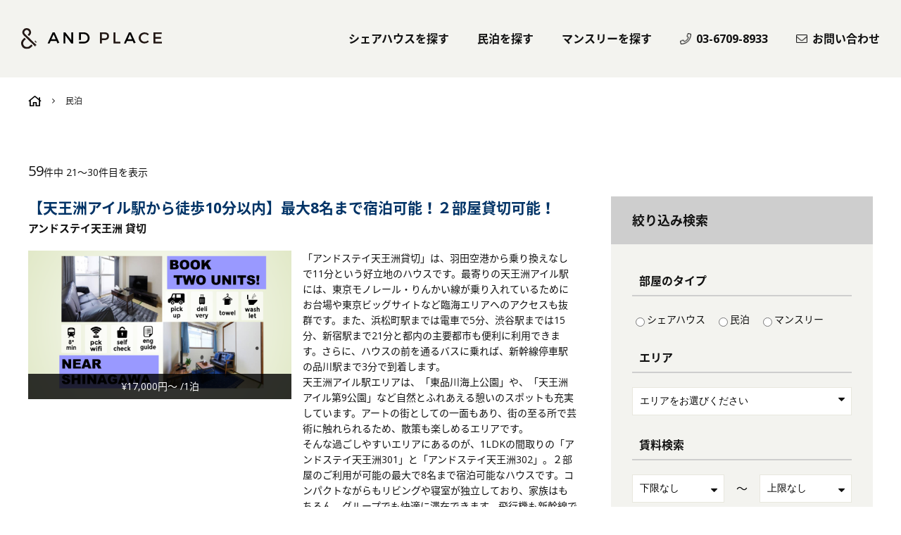

--- FILE ---
content_type: text/html; charset=UTF-8
request_url: https://andplace.jp/propertytype/guesthouse/page/3/
body_size: 81084
content:
<!DOCTYPE html>
<html lang="ja"
	prefix="og: https://ogp.me/ns#" >
	<head prefix="og: http://ogp.me/ns# fb: http://ogp.me/ns/fb# website: http://ogp.me/ns/website#">
<meta charset="UTF-8">
<meta name="format-detection" content="telephone=no,address=no,email=no">
<meta name="viewport" content="width=device-width,initial-scale=1.0,user-scalable=no">
<link rel="pingback" href="https://andplace.jp/wp/xmlrpc.php">
<link href="https://use.fontawesome.com/releases/v5.0.6/css/all.css" rel="stylesheet">
<link href="https://maxcdn.bootstrapcdn.com/font-awesome/4.7.0/css/font-awesome.min.css" rel="stylesheet" integrity="sha384-wvfXpqpZZVQGK6TAh5PVlGOfQNHSoD2xbE+QkPxCAFlNEevoEH3Sl0sibVcOQVnN" crossorigin="anonymous">
<link rel="stylesheet" href="https://andplace.jp/wp/wp-content/themes/andplace/css/slidebars.min.css">
<link rel="stylesheet" href="https://andplace.jp/wp/wp-content/themes/andplace/css/slick.css">
<link rel="stylesheet" href="https://andplace.jp/wp/wp-content/themes/andplace/css/slick-theme.css">
<link rel="stylesheet" href="https://andplace.jp/wp/wp-content/themes/andplace/style.css?1586933692">
<link href="https://fonts.googleapis.com/css?family=Open+Sans:400,400i,700,700i" rel="stylesheet">
<link href="https://fonts.googleapis.com/earlyaccess/notosansjapanese.css" rel="stylesheet" />
<script src='https://cdnjs.cloudflare.com/ajax/libs/jquery/2.2.4/jquery.min.js'></script>
<script defer src="https://use.fontawesome.com/releases/v5.0.6/js/all.js"></script>
<script src="https://cdn.jsdelivr.net/npm/jquery@3/dist/jquery.min.js"></script>
<script src="https://andplace.jp/wp/wp-content/themes/andplace/js/slick.min.js"></script>
<script src="https://andplace.jp/wp/wp-content/themes/andplace/js/slidebars.min.js"></script>
<script>
	(function($) {
		$(document).ready(function() {
			var mySlidebar = new $.slidebars({
				siteClose: true,
				disableOver: 1040,
				hideControlClasses: true,
				scrollLock: true
			});
		});
	}) (jQuery);
</script>
<title>民泊 | シェアハウス・民泊物件検索サイト「アンドプレイス」 - パート 3</title>

<!-- Google Tag Manager for WordPress by gtm4wp.com -->
<script data-cfasync="false" type="text/javascript">//<![CDATA[
	var gtm4wp_datalayer_name = "dataLayer";
	var dataLayer = dataLayer || [];
//]]>
</script>
<!-- End Google Tag Manager for WordPress by gtm4wp.com -->
<!-- All In One SEO Pack 3.6.2[1977,2034] -->
<link rel="prev" href="https://andplace.jp/propertytype/guesthouse/page/2/" />
<link rel="next" href="https://andplace.jp/propertytype/guesthouse/page/4/" />

<script type="application/ld+json" class="aioseop-schema">{}</script>
<link rel="canonical" href="https://andplace.jp/propertytype/guesthouse/page/3/" />
<!-- All In One SEO Pack -->
<link rel='dns-prefetch' href='//www.google.com' />
<link rel='dns-prefetch' href='//s.w.org' />
<link rel="alternate" type="application/rss+xml" title="シェアハウス・民泊物件検索サイト「アンドプレイス」 &raquo; フィード" href="https://andplace.jp/feed/" />
<link rel="alternate" type="application/rss+xml" title="シェアハウス・民泊物件検索サイト「アンドプレイス」 &raquo; コメントフィード" href="https://andplace.jp/comments/feed/" />
<link rel="alternate" type="application/rss+xml" title="シェアハウス・民泊物件検索サイト「アンドプレイス」 &raquo; 民泊 部屋のタイプ のフィード" href="https://andplace.jp/propertytype/guesthouse/feed/" />
		<script type="text/javascript">
			window._wpemojiSettings = {"baseUrl":"https:\/\/s.w.org\/images\/core\/emoji\/11\/72x72\/","ext":".png","svgUrl":"https:\/\/s.w.org\/images\/core\/emoji\/11\/svg\/","svgExt":".svg","source":{"concatemoji":"https:\/\/andplace.jp\/wp\/wp-includes\/js\/wp-emoji-release.min.js"}};
			!function(e,a,t){var n,r,o,i=a.createElement("canvas"),p=i.getContext&&i.getContext("2d");function s(e,t){var a=String.fromCharCode;p.clearRect(0,0,i.width,i.height),p.fillText(a.apply(this,e),0,0);e=i.toDataURL();return p.clearRect(0,0,i.width,i.height),p.fillText(a.apply(this,t),0,0),e===i.toDataURL()}function c(e){var t=a.createElement("script");t.src=e,t.defer=t.type="text/javascript",a.getElementsByTagName("head")[0].appendChild(t)}for(o=Array("flag","emoji"),t.supports={everything:!0,everythingExceptFlag:!0},r=0;r<o.length;r++)t.supports[o[r]]=function(e){if(!p||!p.fillText)return!1;switch(p.textBaseline="top",p.font="600 32px Arial",e){case"flag":return s([55356,56826,55356,56819],[55356,56826,8203,55356,56819])?!1:!s([55356,57332,56128,56423,56128,56418,56128,56421,56128,56430,56128,56423,56128,56447],[55356,57332,8203,56128,56423,8203,56128,56418,8203,56128,56421,8203,56128,56430,8203,56128,56423,8203,56128,56447]);case"emoji":return!s([55358,56760,9792,65039],[55358,56760,8203,9792,65039])}return!1}(o[r]),t.supports.everything=t.supports.everything&&t.supports[o[r]],"flag"!==o[r]&&(t.supports.everythingExceptFlag=t.supports.everythingExceptFlag&&t.supports[o[r]]);t.supports.everythingExceptFlag=t.supports.everythingExceptFlag&&!t.supports.flag,t.DOMReady=!1,t.readyCallback=function(){t.DOMReady=!0},t.supports.everything||(n=function(){t.readyCallback()},a.addEventListener?(a.addEventListener("DOMContentLoaded",n,!1),e.addEventListener("load",n,!1)):(e.attachEvent("onload",n),a.attachEvent("onreadystatechange",function(){"complete"===a.readyState&&t.readyCallback()})),(n=t.source||{}).concatemoji?c(n.concatemoji):n.wpemoji&&n.twemoji&&(c(n.twemoji),c(n.wpemoji)))}(window,document,window._wpemojiSettings);
		</script>
		<style type="text/css">
img.wp-smiley,
img.emoji {
	display: inline !important;
	border: none !important;
	box-shadow: none !important;
	height: 1em !important;
	width: 1em !important;
	margin: 0 .07em !important;
	vertical-align: -0.1em !important;
	background: none !important;
	padding: 0 !important;
}
</style>
<link rel='stylesheet' id='contact-form-7-css'  href='https://andplace.jp/wp/wp-content/plugins/contact-form-7/includes/css/styles.css' type='text/css' media='all' />
<script type='text/javascript' src='https://andplace.jp/wp/wp-includes/js/jquery/jquery.js'></script>
<script type='text/javascript' src='https://andplace.jp/wp/wp-includes/js/jquery/jquery-migrate.min.js'></script>
<script type='text/javascript' src='https://andplace.jp/wp/wp-content/plugins/duracelltomi-google-tag-manager/js/gtm4wp-form-move-tracker.js'></script>
<link rel='https://api.w.org/' href='https://andplace.jp/wp-json/' />
<link rel="wlwmanifest" type="application/wlwmanifest+xml" href="https://andplace.jp/wp/wp-includes/wlwmanifest.xml" /> 

<!-- Google Tag Manager for WordPress by gtm4wp.com -->
<script data-cfasync="false" type="text/javascript">//<![CDATA[
	dataLayer.push({"pagePostType":"property","pagePostType2":"tax-property","pageCategory":[]});//]]>
</script>
<script data-cfasync="false">//<![CDATA[
(function(w,d,s,l,i){w[l]=w[l]||[];w[l].push({'gtm.start':
new Date().getTime(),event:'gtm.js'});var f=d.getElementsByTagName(s)[0],
j=d.createElement(s),dl=l!='dataLayer'?'&l='+l:'';j.async=true;j.src=
'//www.googletagmanager.com/gtm.'+'js?id='+i+dl;f.parentNode.insertBefore(j,f);
})(window,document,'script','dataLayer','GTM-KWWWV22');//]]>
</script>
<!-- End Google Tag Manager -->
<!-- End Google Tag Manager for WordPress by gtm4wp.com --><link rel="icon" href="https://andplace.jp/wp/wp-content/uploads/2018/12/cropped-ap_fabicon-32x32.png" sizes="32x32" />
<link rel="icon" href="https://andplace.jp/wp/wp-content/uploads/2018/12/cropped-ap_fabicon-192x192.png" sizes="192x192" />
<link rel="apple-touch-icon-precomposed" href="https://andplace.jp/wp/wp-content/uploads/2018/12/cropped-ap_fabicon-180x180.png" />
<meta name="msapplication-TileImage" content="https://andplace.jp/wp/wp-content/uploads/2018/12/cropped-ap_fabicon-270x270.png" />
</head>
<body class="archive paged tax-propertytype term-guesthouse term-102 paged-3">
<div id="sb-site">
<header id="header">
	<div class="page-header-section header-section">
		<h1 class="logo"><a href="https://andplace.jp/"><img src="https://andplace.jp/wp/wp-content/themes/andplace/images/logo.svg" alt="シェアハウス・民泊物件検索サイト「アンドプレイス」"></a></h1>

		<ul class="header-nav">
	<li><a href="https://andplace.jp/propertytype/sharehouse">シェアハウスを探す</a></li>
	<li><a href="https://andplace.jp/propertytype/guesthouse">民泊を探す</a></li>
	<li><a href="https://andplace.jp/propertytype/monthly">マンスリーを探す</a></li>
	<li><a href="tel:0367098933"><img src="https://andplace.jp/wp/wp-content/themes/andplace/images/phone.png" alt="">03-6709-8933</a></li>
	<li><a href="https://andplace.jp/contact"><img src="https://andplace.jp/wp/wp-content/themes/andplace/images/envelope.png" alt=""><span>お問い合わせ</span></a></li>
</ul>

<div class="menu-btn sb-toggle-left">
	<a href="">
		<i class="fa fa-bars" aria-hidden="true"></i>
	</a>
</div>
	</div><!-- .header-section -->


</header><!-- .header-bg -->

<div class="breadcrumb">
		<ol>
		  		<li><a href="https://andplace.jp/"><img src="https://andplace.jp/wp/wp-content/themes/andplace/images/home.svg" alt=""></a></li>
				<li>民泊</li>
			
		</ol>
</div>

<div class="property-archive-count">

<!-- 件数表示のためのクエリ -->

	<p>
		<span>59</span>件中 21〜30件目を表示	</p>
	</div><!-- .property-archive-count -->

<div id="container">
	<div id="contents">
		<section class="section">
			<div class="section-area">
				<div class="property-archive-wrap">
					<main class="property-archive-main">
																			<article class="property-archive-item">
								<a href="https://andplace.jp/property/property-4447/">
									<h2 class="property-archive-title">【天王洲アイル駅から徒歩10分以内】最大8名まで宿泊可能！２部屋貸切可能！</h2>
									<p class="property-archive-name">アンドステイ天王洲 貸切</p>

									<div class="property-archive-item-wrap">
										<div class="property-archive-item-img">
											<figure>
												<img src="https://andplace.jp/wp/wp-content/uploads/2019/06/download-1-5.png" alt="アンドステイ天王洲 貸切">
												<figcaption>¥17,000円〜 /1泊</figcaption>

																							</figure>

																					</div><!-- .property-archive-item-img -->

										<div class="property-archive-item-wrap-contents">
											<div class="property-archive-item-text">
												<p>「アンドステイ天王洲貸切」は、羽田空港から乗り換えなしで11分という好立地のハウスです。最寄りの天王洲アイル駅には、東京モノレール・りんかい線が乗り入れているためにお台場や東京ビッグサイトなど臨海エリアへのアクセスも抜群です。また、浜松町駅までは電車で5分、渋谷駅までは15分、新宿駅まで21分と都内の主要都市も便利に利用できます。さらに、ハウスの前を通るバスに乗れば、新幹線停車駅の品川駅まで3分で到着します。<br />
天王洲アイル駅エリアは、「東品川海上公園」や、「天王洲アイル第9公園」など自然とふれあえる憩いのスポットも充実しています。アートの街としての一面もあり、街の至る所で芸術に触れられるため、散策も楽しめるエリアです。<br />
そんな過ごしやすいエリアにあるのが、1LDKの間取りの「アンドステイ天王洲301」と「アンドステイ天王洲302」。２部屋のご利用が可能の最大で8名まで宿泊可能なハウスです。コンパクトながらもリビングや寝室が独立しており、家族はもちろん、グループでも快適に滞在できます。飛行機も新幹線でも利用しやすい抜群の立地を誇るこちらのハウス。気になった方はぜひお問い合わせください。</p>
											</div><!-- .property-archive-item-text -->

											<div class="property-archive-item-dl">
												<dl>
													<dt>エリア</dt>
													<dd>
														品川・田町													</dd>
												</dl>
												<dl>
													<dt>アクセス</dt>
													<dd><p>りんかい線　天王洲アイル駅　徒歩10分以内<br />
東京モノレール　天王洲アイル駅　徒歩10分以内<br />
京急本線　北品川駅　徒歩10分以内</p>
</dd>
												</dl>
											</div><!-- .property-archive-item-dl -->
										</div><!-- .property-archive-item-wrap-contents -->
									</div><!-- .property-archive-item-wrap -->

									<div class="property-archive-iconarea">
										<ul>
																							<li>
													<img src="https://andplace.jp/wp/wp-content/themes/andplace/images/property-icon01.png" alt="">
													<p>男女OK</p>
												</li>
											
																						
																						
																							<li>
													<img src="https://andplace.jp/wp/wp-content/themes/andplace/images/property-icon04.png" alt="">
													<p>外国人OK</p>
												</li>
											
																						
																						
																							<li>
													<img src="https://andplace.jp/wp/wp-content/themes/andplace/images/property-icon07.png" alt="">
													<p>小規模（10人以下）</p>
												</li>
											
																						
																						
																							<li>
													<img src="https://andplace.jp/wp/wp-content/themes/andplace/images/property-icon10.png" alt="">
													<p>家具完備</p>
												</li>
											
																						
																						
																						
																						
																						
																							<li>
													<img src="https://andplace.jp/wp/wp-content/themes/andplace/images/property-icon16.png" alt="">
													<p>貸し切りタイプ</p>
												</li>
											
																						
																						
											
																							<li>
													<img src="https://andplace.jp/wp/wp-content/themes/andplace/images/property-icon19.png" alt="">
													<p>WIFI完備</p>
												</li>
											
																							<li>
													<img src="https://andplace.jp/wp/wp-content/themes/andplace/images/property-icon20.png" alt="">
													<p>ポータブルWIFIあり</p>
												</li>
											
																							<li>
													<img src="https://andplace.jp/wp/wp-content/themes/andplace/images/property-icon21.png" alt="">
													<p>洗濯機あり</p>
												</li>
											
																							<li>
													<img src="https://andplace.jp/wp/wp-content/themes/andplace/images/property-icon22.png" alt="">
													<p>コンビニ5分以内</p>
												</li>
																					</ul>
									</div><!-- .property-archive-iconarea -->
								</a>
							</article><!-- .propert-archive-item -->
													<article class="property-archive-item">
								<a href="https://andplace.jp/property/property-4428/">
									<h2 class="property-archive-title">#3【渋谷駅から徒歩10分以内】ビッグターミナルが最寄り駅！道玄坂裏の1Kハウス</h2>
									<p class="property-archive-name">アンドステイ渋谷　貸切（303・402）</p>

									<div class="property-archive-item-wrap">
										<div class="property-archive-item-img">
											<figure>
												<img src="https://andplace.jp/wp/wp-content/uploads/2019/06/download-36.png" alt="アンドステイ渋谷　貸切（303・402）">
												<figcaption>19,000円〜/1泊</figcaption>

																							</figure>

																					</div><!-- .property-archive-item-img -->

										<div class="property-archive-item-wrap-contents">
											<div class="property-archive-item-text">
												<p>JR山手線をはじめ、東急東横線・田園都市線・京王井の頭線・副都心線など多くの路線が乗り入れる渋谷駅。新宿駅をはじめ、東京駅や横浜駅などの主要駅も乗り換えなしで利用できるビッグターミナルのために、どこへ行くのにも抜群のアクセスを誇ります。<br />
「アンドステイ渋谷」は、そんな渋谷駅が最寄り駅の１Kのハウスです。ダブルベッドとソファベッドを使用すれば最大3名までの宿泊が可能です。コンパクトな空間ながらも室内はシンプルにまとめられており、快適に過ごせます。カップルや、小さなお子さん連れの家族におすすめです。キッチンには、電子レンジ・冷蔵庫・IHコンロがあるため、自炊も楽しめます。ポケットWi-Fiの貸し出しサービスもあり、旅行者にも便利です。<br />
こちらのハウスは飲食店も星の数ほどある道玄坂の裏にあり、飲食店や買い物で困ることはありません！「渋谷センター街」や「SHIBUYA109」など、ショッピングスポットも多く便利に楽しめる街です。抜群のロケーションを誇る渋谷駅近くのこちらのハウス、気になる方はぜひ気軽にお問い合わせください。</p>
											</div><!-- .property-archive-item-text -->

											<div class="property-archive-item-dl">
												<dl>
													<dt>エリア</dt>
													<dd>
																											</dd>
												</dl>
												<dl>
													<dt>アクセス</dt>
													<dd><p>JR埼京線　渋谷駅　徒歩10分以内<br />
JR山手線　渋谷駅　徒歩10分以内<br />
京王井の頭線　渋谷駅　徒歩10分以内<br />
東急東横線　渋谷駅　徒歩10分以内<br />
東急田園都市線　渋谷駅　徒歩10分以内<br />
東京メトロ銀座線　渋谷駅　徒歩10分以内</p>
</dd>
												</dl>
											</div><!-- .property-archive-item-dl -->
										</div><!-- .property-archive-item-wrap-contents -->
									</div><!-- .property-archive-item-wrap -->

									<div class="property-archive-iconarea">
										<ul>
																							<li>
													<img src="https://andplace.jp/wp/wp-content/themes/andplace/images/property-icon01.png" alt="">
													<p>男女OK</p>
												</li>
											
																						
																						
																							<li>
													<img src="https://andplace.jp/wp/wp-content/themes/andplace/images/property-icon04.png" alt="">
													<p>外国人OK</p>
												</li>
											
																						
																						
																							<li>
													<img src="https://andplace.jp/wp/wp-content/themes/andplace/images/property-icon07.png" alt="">
													<p>小規模（10人以下）</p>
												</li>
											
																						
																						
																							<li>
													<img src="https://andplace.jp/wp/wp-content/themes/andplace/images/property-icon10.png" alt="">
													<p>家具完備</p>
												</li>
											
																						
																						
																						
																						
																						
																							<li>
													<img src="https://andplace.jp/wp/wp-content/themes/andplace/images/property-icon16.png" alt="">
													<p>貸し切りタイプ</p>
												</li>
											
																						
																						
											
																							<li>
													<img src="https://andplace.jp/wp/wp-content/themes/andplace/images/property-icon19.png" alt="">
													<p>WIFI完備</p>
												</li>
											
																							<li>
													<img src="https://andplace.jp/wp/wp-content/themes/andplace/images/property-icon20.png" alt="">
													<p>ポータブルWIFIあり</p>
												</li>
											
																							<li>
													<img src="https://andplace.jp/wp/wp-content/themes/andplace/images/property-icon21.png" alt="">
													<p>洗濯機あり</p>
												</li>
											
																							<li>
													<img src="https://andplace.jp/wp/wp-content/themes/andplace/images/property-icon22.png" alt="">
													<p>コンビニ5分以内</p>
												</li>
																					</ul>
									</div><!-- .property-archive-iconarea -->
								</a>
							</article><!-- .propert-archive-item -->
													<article class="property-archive-item">
								<a href="https://andplace.jp/property/property-4339/">
									<h2 class="property-archive-title">【NEW OPEN】浅草・スカイツリー！最大人数8名のアットホームな和風ハウス！</h2>
									<p class="property-archive-name">アンドステイ曳舟２</p>

									<div class="property-archive-item-wrap">
										<div class="property-archive-item-img">
											<figure>
												<img src="https://andplace.jp/wp/wp-content/uploads/2019/06/download-21-3.png" alt="アンドステイ曳舟２">
												<figcaption>8500円〜 /1泊</figcaption>

																							</figure>

																					</div><!-- .property-archive-item-img -->

										<div class="property-archive-item-wrap-contents">
											<div class="property-archive-item-text">
												<p>浅草・スカイツリー近くのハウスがオープンしました！！</p>
<p>最寄り駅は2つあり、京成曳舟駅と曳舟駅の２駅利用可能です！<br />
曳舟駅周辺はスカイツリー近くという事もあり､飲食店や大型スーパーなどが数多くある街です｡<br />
また､昔ながら大衆居酒屋も数多くあるので隠れた名店が見つかるかもしれません！！^^</p>
<p>東京スカイツリー隣駅の曳舟/京成曳舟駅には、<br />
伊勢崎線（東京スカイツリーライン）京成押上線､成田スカイアクセス線､亀戸線の4路線が利用可能｡</p>
<p>ハウスは２階建となっており､２部屋にダブルベッド２台を用意しております｡最大8名での宿泊が可能となっております｡<br />
家族旅行•友達同士•出張などの宿泊にとてもオススメです｡</p>
<p>※キッチンには基本的なキッチン器具､洗面台にはヘアドライヤーもついおります｡</p>
<p>是非お問い合わせ下さい^^</p>
											</div><!-- .property-archive-item-text -->

											<div class="property-archive-item-dl">
												<dl>
													<dt>エリア</dt>
													<dd>
														上野・浅草													</dd>
												</dl>
												<dl>
													<dt>アクセス</dt>
													<dd><p>京成押上線　京成曳舟駅　徒歩3分<br />
東武スカイツリーライン・亀戸線　曳舟駅　徒歩8分</p>
</dd>
												</dl>
											</div><!-- .property-archive-item-dl -->
										</div><!-- .property-archive-item-wrap-contents -->
									</div><!-- .property-archive-item-wrap -->

									<div class="property-archive-iconarea">
										<ul>
																							<li>
													<img src="https://andplace.jp/wp/wp-content/themes/andplace/images/property-icon01.png" alt="">
													<p>男女OK</p>
												</li>
											
																						
																						
																							<li>
													<img src="https://andplace.jp/wp/wp-content/themes/andplace/images/property-icon04.png" alt="">
													<p>外国人OK</p>
												</li>
											
																						
																						
																							<li>
													<img src="https://andplace.jp/wp/wp-content/themes/andplace/images/property-icon07.png" alt="">
													<p>小規模（10人以下）</p>
												</li>
											
																						
																						
																							<li>
													<img src="https://andplace.jp/wp/wp-content/themes/andplace/images/property-icon10.png" alt="">
													<p>家具完備</p>
												</li>
											
																						
																						
																						
																						
																						
																							<li>
													<img src="https://andplace.jp/wp/wp-content/themes/andplace/images/property-icon16.png" alt="">
													<p>貸し切りタイプ</p>
												</li>
											
																						
																						
											
																							<li>
													<img src="https://andplace.jp/wp/wp-content/themes/andplace/images/property-icon19.png" alt="">
													<p>WIFI完備</p>
												</li>
											
																						
																							<li>
													<img src="https://andplace.jp/wp/wp-content/themes/andplace/images/property-icon21.png" alt="">
													<p>洗濯機あり</p>
												</li>
											
																																</ul>
									</div><!-- .property-archive-iconarea -->
								</a>
							</article><!-- .propert-archive-item -->
													<article class="property-archive-item">
								<a href="https://andplace.jp/property/property-4305/">
									<h2 class="property-archive-title">【東京中心！総武線！】新宿・秋葉原乗り換えなし！大久保駅から4分！</h2>
									<p class="property-archive-name">アンドステイ百人町</p>

									<div class="property-archive-item-wrap">
										<div class="property-archive-item-img">
											<figure>
												<img src="https://andplace.jp/wp/wp-content/uploads/2019/06/download-5-2.png" alt="アンドステイ百人町">
												<figcaption>18,000円〜 /1泊</figcaption>

																							</figure>

																					</div><!-- .property-archive-item-img -->

										<div class="property-archive-item-wrap-contents">
											<div class="property-archive-item-text">
												<p>ハウスの最寄駅は大久保駅です。徒歩４分ですごく便利です！<br />
総武線がメインのアクセスで秋葉原・新宿・三鷹（三鷹の森ジブリ美術館）まで電車１本でアクセスできます！</p>
<p>新宿駅は一日の電車乗降者数が世界一多く､観光客からビジネスマンまで色々な人が集まります｡<br />
利用人数に比例して飲食店､ショップ､娯楽なども圧倒的に多く､一日では到底遊びつくせません!</p>
<p>また6社12線が利用できる新宿からは都内のどの場所へも簡単にアクセス可能です｡<br />
最近ではバスタ新宿が完成し､バスを利用しての全国各地へ簡単にアクセス可能となりました｡</p>
<p>こんな世界一忙しい新宿駅までたった2分で行ける場所にあるのが大久保駅です｡<br />
新宿に近いにも関わらず閑静なエリアのため、宿泊する場所としての環境は新宿より居心地が良いかもしれません！<br />
駅までたったの徒歩4分。その道のりにコンビニをはじめ､薬局やスーパーがあり､短期で利用される方はもちろん､長期で利用される方も不自由なくご利用頂けます！</p>
											</div><!-- .property-archive-item-text -->

											<div class="property-archive-item-dl">
												<dl>
													<dt>エリア</dt>
													<dd>
														新宿・大久保・高田馬場・代々木													</dd>
												</dl>
												<dl>
													<dt>アクセス</dt>
													<dd><p>総武線　大久保駅　徒歩4分</p>
</dd>
												</dl>
											</div><!-- .property-archive-item-dl -->
										</div><!-- .property-archive-item-wrap-contents -->
									</div><!-- .property-archive-item-wrap -->

									<div class="property-archive-iconarea">
										<ul>
																							<li>
													<img src="https://andplace.jp/wp/wp-content/themes/andplace/images/property-icon01.png" alt="">
													<p>男女OK</p>
												</li>
											
																						
																						
																							<li>
													<img src="https://andplace.jp/wp/wp-content/themes/andplace/images/property-icon04.png" alt="">
													<p>外国人OK</p>
												</li>
											
																						
																						
																							<li>
													<img src="https://andplace.jp/wp/wp-content/themes/andplace/images/property-icon07.png" alt="">
													<p>小規模（10人以下）</p>
												</li>
											
																						
																						
																							<li>
													<img src="https://andplace.jp/wp/wp-content/themes/andplace/images/property-icon10.png" alt="">
													<p>家具完備</p>
												</li>
											
																						
																						
																						
																						
																						
																							<li>
													<img src="https://andplace.jp/wp/wp-content/themes/andplace/images/property-icon16.png" alt="">
													<p>貸し切りタイプ</p>
												</li>
											
																						
																						
											
																							<li>
													<img src="https://andplace.jp/wp/wp-content/themes/andplace/images/property-icon19.png" alt="">
													<p>WIFI完備</p>
												</li>
											
																						
																							<li>
													<img src="https://andplace.jp/wp/wp-content/themes/andplace/images/property-icon21.png" alt="">
													<p>洗濯機あり</p>
												</li>
											
																																</ul>
									</div><!-- .property-archive-iconarea -->
								</a>
							</article><!-- .propert-archive-item -->
													<article class="property-archive-item">
								<a href="https://andplace.jp/property/property-4208/">
									<h2 class="property-archive-title">【NEW OPEN！】池袋！３階建一軒家最大8名まで使用できる！</h2>
									<p class="property-archive-name">アンドステイ北池袋</p>

									<div class="property-archive-item-wrap">
										<div class="property-archive-item-img">
											<figure>
												<img src="https://andplace.jp/wp/wp-content/uploads/2019/06/P1140759.jpg" alt="アンドステイ北池袋">
												<figcaption>15,000円〜 /1泊</figcaption>

																							</figure>

																					</div><!-- .property-archive-item-img -->

										<div class="property-archive-item-wrap-contents">
											<div class="property-archive-item-text">
												<p>池袋駅から徒歩10分！キッチン・リビング・寝室が３個あります！<br />
３階建の一軒家で床暖房付き！ハウスは貸切で借りられますので心地良くステイできます！</p>
<p>ロケーションとしてすごく便利！レストラン・商店・アクティビティまで色んなのございますので楽しんで宿泊できます！駅の周りでは是非探検してください！</p>
<p>池袋駅に有楽町線・副都心線・丸ノ内線・JR山手線・埼京線が乗り入れていますので、渋谷・新宿・品川・上野・東京などの主要駅まで簡単にアクセスできます！</p>
<p>ご興味がございましたら､私たちにお気軽にご連絡くださいませ｡<br />
お問い合わせをお待ちしております!^^</p>
											</div><!-- .property-archive-item-text -->

											<div class="property-archive-item-dl">
												<dl>
													<dt>エリア</dt>
													<dd>
														池袋・目白・巣鴨・駒込													</dd>
												</dl>
												<dl>
													<dt>アクセス</dt>
													<dd><p>池袋駅(徒歩10分)<br />
東京駅(電車で24分)<br />
新宿駅(電車で5分)<br />
浅草駅(電車で25分)<br />
秋葉原駅(電車で20分)<br />
品川駅(電車で20分)<br />
銀座駅(電車で20分)<br />
渋谷駅 (電車で11分)<br />
ﾃﾞｨｽﾞﾆｰ (電車で40分)</p>
</dd>
												</dl>
											</div><!-- .property-archive-item-dl -->
										</div><!-- .property-archive-item-wrap-contents -->
									</div><!-- .property-archive-item-wrap -->

									<div class="property-archive-iconarea">
										<ul>
																							<li>
													<img src="https://andplace.jp/wp/wp-content/themes/andplace/images/property-icon01.png" alt="">
													<p>男女OK</p>
												</li>
											
																						
																						
																							<li>
													<img src="https://andplace.jp/wp/wp-content/themes/andplace/images/property-icon04.png" alt="">
													<p>外国人OK</p>
												</li>
											
																						
																						
																							<li>
													<img src="https://andplace.jp/wp/wp-content/themes/andplace/images/property-icon07.png" alt="">
													<p>小規模（10人以下）</p>
												</li>
											
																						
																						
																							<li>
													<img src="https://andplace.jp/wp/wp-content/themes/andplace/images/property-icon10.png" alt="">
													<p>家具完備</p>
												</li>
											
																						
																						
																						
																						
																						
																							<li>
													<img src="https://andplace.jp/wp/wp-content/themes/andplace/images/property-icon16.png" alt="">
													<p>貸し切りタイプ</p>
												</li>
											
																						
																						
											
																							<li>
													<img src="https://andplace.jp/wp/wp-content/themes/andplace/images/property-icon19.png" alt="">
													<p>WIFI完備</p>
												</li>
											
																						
																							<li>
													<img src="https://andplace.jp/wp/wp-content/themes/andplace/images/property-icon21.png" alt="">
													<p>洗濯機あり</p>
												</li>
											
																																</ul>
									</div><!-- .property-archive-iconarea -->
								</a>
							</article><!-- .propert-archive-item -->
													<article class="property-archive-item">
								<a href="https://andplace.jp/property/property-4237/">
									<h2 class="property-archive-title">【小田急線で新宿まで一本！】下北沢エリア！渋谷・新宿15分！MAX4名！</h2>
									<p class="property-archive-name">アンドステイ経堂</p>

									<div class="property-archive-item-wrap">
										<div class="property-archive-item-img">
											<figure>
												<img src="https://andplace.jp/wp/wp-content/uploads/2019/06/174A4507.jpg" alt="アンドステイ経堂">
												<figcaption>7,500円〜 /1泊</figcaption>

																							</figure>

																					</div><!-- .property-archive-item-img -->

										<div class="property-archive-item-wrap-contents">
											<div class="property-archive-item-text">
												<p>経堂駅から徒歩6分で4名ご利用いただけるハウスでございます！</p>
<p>小田急小田原線で新宿駅で一本行けます！渋谷駅も15分乗り換え一個で着きます！<br />
経堂は下北沢というオシャレな町からとっても近くにございます。学生や若者には大人気なスポットでございます！</p>
<p>街には可愛いお店が沢山あります！ご宿泊なさる際オススメでございますので是非ご覧くださいませ！</p>
											</div><!-- .property-archive-item-text -->

											<div class="property-archive-item-dl">
												<dl>
													<dt>エリア</dt>
													<dd>
																											</dd>
												</dl>
												<dl>
													<dt>アクセス</dt>
													<dd><p>小田急線　経堂駅　徒歩6分</p>
</dd>
												</dl>
											</div><!-- .property-archive-item-dl -->
										</div><!-- .property-archive-item-wrap-contents -->
									</div><!-- .property-archive-item-wrap -->

									<div class="property-archive-iconarea">
										<ul>
																							<li>
													<img src="https://andplace.jp/wp/wp-content/themes/andplace/images/property-icon01.png" alt="">
													<p>男女OK</p>
												</li>
											
																						
																						
																							<li>
													<img src="https://andplace.jp/wp/wp-content/themes/andplace/images/property-icon04.png" alt="">
													<p>外国人OK</p>
												</li>
											
																						
																						
																							<li>
													<img src="https://andplace.jp/wp/wp-content/themes/andplace/images/property-icon07.png" alt="">
													<p>小規模（10人以下）</p>
												</li>
											
																						
																						
																							<li>
													<img src="https://andplace.jp/wp/wp-content/themes/andplace/images/property-icon10.png" alt="">
													<p>家具完備</p>
												</li>
											
																						
																						
																						
																						
																						
																							<li>
													<img src="https://andplace.jp/wp/wp-content/themes/andplace/images/property-icon16.png" alt="">
													<p>貸し切りタイプ</p>
												</li>
											
																						
																						
											
																							<li>
													<img src="https://andplace.jp/wp/wp-content/themes/andplace/images/property-icon19.png" alt="">
													<p>WIFI完備</p>
												</li>
											
																						
																							<li>
													<img src="https://andplace.jp/wp/wp-content/themes/andplace/images/property-icon21.png" alt="">
													<p>洗濯機あり</p>
												</li>
											
																																</ul>
									</div><!-- .property-archive-iconarea -->
								</a>
							</article><!-- .propert-archive-item -->
													<article class="property-archive-item">
								<a href="https://andplace.jp/property/property-4264/">
									<h2 class="property-archive-title">5ベッドルーム - スカイツリーにも電車で一本！柴又観光もできる！</h2>
									<p class="property-archive-name">アンドステイ京成高砂</p>

									<div class="property-archive-item-wrap">
										<div class="property-archive-item-img">
											<figure>
												<img src="https://andplace.jp/wp/wp-content/uploads/2019/06/P1120881.jpg" alt="アンドステイ京成高砂">
												<figcaption>10,000円〜 /1泊</figcaption>

																							</figure>

																							<div class="property-archive-campaign-item">
													<h2 class="property-archive-campaign-title">
														キャンペーン情報
													</h2>

													<div class="property-archive-campaign-text">
																																											<h3>★初期費用0円&内覧なしの申込でさらにお得!★</h3>
																													<h3>☆アンドプレイスからのお申込で初期費用5000円引き!!☆</h3>
																																									</div><!-- .property-single-campaign-text -->
												</div><!-- .property-single-campaign-item -->
																					</div><!-- .property-archive-item-img -->

										<div class="property-archive-item-wrap-contents">
											<div class="property-archive-item-text">
												<p>高砂で新しくオープンしたハウス！3階建の一軒家でベッドルームが5室！<br />
10名までご利用いただけるので旅行の方にはオススメでございます！<br />
羽田空港・成田空港のアクセスとっても良い！</p>
<p>最寄り駅までなんと徒歩3分。<br />
駅の近くもハウスの近くにもコンビニがあります。また、レストランやスーパーもたくさんあります｡</p>
<p>最寄り駅から交通の便も良く､浅草やスカイツリーまで押上駅から電車で一本でアクセス出来ます｡</p>
<p>ご興味がございましたら､私たちにお気軽にご連絡くださいませ｡<br />
お問い合わせをお待ちしております！^^</p>
											</div><!-- .property-archive-item-text -->

											<div class="property-archive-item-dl">
												<dl>
													<dt>エリア</dt>
													<dd>
														上野・浅草													</dd>
												</dl>
												<dl>
													<dt>アクセス</dt>
													<dd><p>京成押上線　京成高砂駅　徒歩2分</p>
</dd>
												</dl>
											</div><!-- .property-archive-item-dl -->
										</div><!-- .property-archive-item-wrap-contents -->
									</div><!-- .property-archive-item-wrap -->

									<div class="property-archive-iconarea">
										<ul>
																							<li>
													<img src="https://andplace.jp/wp/wp-content/themes/andplace/images/property-icon01.png" alt="">
													<p>男女OK</p>
												</li>
											
																						
																						
																							<li>
													<img src="https://andplace.jp/wp/wp-content/themes/andplace/images/property-icon04.png" alt="">
													<p>外国人OK</p>
												</li>
											
																						
																						
																							<li>
													<img src="https://andplace.jp/wp/wp-content/themes/andplace/images/property-icon07.png" alt="">
													<p>小規模（10人以下）</p>
												</li>
											
																						
																						
																							<li>
													<img src="https://andplace.jp/wp/wp-content/themes/andplace/images/property-icon10.png" alt="">
													<p>家具完備</p>
												</li>
											
																						
																						
																						
																						
																						
																							<li>
													<img src="https://andplace.jp/wp/wp-content/themes/andplace/images/property-icon16.png" alt="">
													<p>貸し切りタイプ</p>
												</li>
											
																						
																						
											
																							<li>
													<img src="https://andplace.jp/wp/wp-content/themes/andplace/images/property-icon19.png" alt="">
													<p>WIFI完備</p>
												</li>
											
																						
																							<li>
													<img src="https://andplace.jp/wp/wp-content/themes/andplace/images/property-icon21.png" alt="">
													<p>洗濯機あり</p>
												</li>
											
																							<li>
													<img src="https://andplace.jp/wp/wp-content/themes/andplace/images/property-icon22.png" alt="">
													<p>コンビニ5分以内</p>
												</li>
																					</ul>
									</div><!-- .property-archive-iconarea -->
								</a>
							</article><!-- .propert-archive-item -->
													<article class="property-archive-item">
								<a href="https://andplace.jp/property/property-4399/">
									<h2 class="property-archive-title">#4【渋谷駅から徒歩10分以内】ビッグターミナルが最寄り駅！道玄坂裏の1Kハウス</h2>
									<p class="property-archive-name">アンドステイ渋谷 404</p>

									<div class="property-archive-item-wrap">
										<div class="property-archive-item-img">
											<figure>
												<img src="https://andplace.jp/wp/wp-content/uploads/2019/06/download-5-5.png" alt="アンドステイ渋谷 404">
												<figcaption>10,000円〜 /1泊</figcaption>

																							</figure>

																					</div><!-- .property-archive-item-img -->

										<div class="property-archive-item-wrap-contents">
											<div class="property-archive-item-text">
												<p>JR山手線をはじめ、東急東横線・田園都市線・京王井の頭線・副都心線など、多くの路線が乗り入れる渋谷駅。新宿駅をはじめとした東京駅や横浜駅などの主要駅も乗り換えなしで利用できるビッグターミナルのため、どこに行くのにも抜群のアクセスを誇ります。<br />
「アンドステイ渋谷」は、そんな渋谷駅が最寄り駅の、１Kのハウスです。ダブルベッドとソファベッドのご利用で、最大3名までの宿泊が可能です。コンパクトな空間ながらも、室内はシンプルにまとめられており、快適に過ごせます。カップルや、小さなお子さん連れの家族におすすめです。キッチンには、電子レンジ・冷蔵庫・IHコンロがあるため、自炊もお楽しみ頂けます。ポケットWi-Fiの貸し出しサービスもあり、旅行者にも便利です。<br />
こちらのハウスは、飲食店も星の数ほどある道玄坂の裏にあり、飲食店や買い物で困ることはありません！「渋谷センター街」や「SHIBUYA109」など、ショッピングスポットも多く便利に楽しめる街です。抜群のロケーションを誇る渋谷駅近くのこちらのハウス、気になる方はぜひ気軽にお問い合わせください。</p>
											</div><!-- .property-archive-item-text -->

											<div class="property-archive-item-dl">
												<dl>
													<dt>エリア</dt>
													<dd>
														渋谷・原宿・恵比寿・代官山													</dd>
												</dl>
												<dl>
													<dt>アクセス</dt>
													<dd><p>JR湘南新宿ライン　渋谷駅　徒歩10分以内<br />
JR埼京線　渋谷駅　徒歩10分以内<br />
JR山手線　渋谷駅　徒歩10分以内<br />
京王井の頭線　渋谷駅　徒歩10分以内<br />
東急東横線　渋谷駅　徒歩10分以内<br />
東急田園都市線　渋谷駅　徒歩10分以内<br />
東京メトロ銀座線　渋谷駅　徒歩10分以内</p>
</dd>
												</dl>
											</div><!-- .property-archive-item-dl -->
										</div><!-- .property-archive-item-wrap-contents -->
									</div><!-- .property-archive-item-wrap -->

									<div class="property-archive-iconarea">
										<ul>
																							<li>
													<img src="https://andplace.jp/wp/wp-content/themes/andplace/images/property-icon01.png" alt="">
													<p>男女OK</p>
												</li>
											
																						
																						
																							<li>
													<img src="https://andplace.jp/wp/wp-content/themes/andplace/images/property-icon04.png" alt="">
													<p>外国人OK</p>
												</li>
											
																						
																						
																							<li>
													<img src="https://andplace.jp/wp/wp-content/themes/andplace/images/property-icon07.png" alt="">
													<p>小規模（10人以下）</p>
												</li>
											
																						
																						
																							<li>
													<img src="https://andplace.jp/wp/wp-content/themes/andplace/images/property-icon10.png" alt="">
													<p>家具完備</p>
												</li>
											
																						
																						
																						
																						
																						
																							<li>
													<img src="https://andplace.jp/wp/wp-content/themes/andplace/images/property-icon16.png" alt="">
													<p>貸し切りタイプ</p>
												</li>
											
																						
																						
											
																							<li>
													<img src="https://andplace.jp/wp/wp-content/themes/andplace/images/property-icon19.png" alt="">
													<p>WIFI完備</p>
												</li>
											
																							<li>
													<img src="https://andplace.jp/wp/wp-content/themes/andplace/images/property-icon20.png" alt="">
													<p>ポータブルWIFIあり</p>
												</li>
											
																							<li>
													<img src="https://andplace.jp/wp/wp-content/themes/andplace/images/property-icon21.png" alt="">
													<p>洗濯機あり</p>
												</li>
											
																							<li>
													<img src="https://andplace.jp/wp/wp-content/themes/andplace/images/property-icon22.png" alt="">
													<p>コンビニ5分以内</p>
												</li>
																					</ul>
									</div><!-- .property-archive-iconarea -->
								</a>
							</article><!-- .propert-archive-item -->
													<article class="property-archive-item">
								<a href="https://andplace.jp/property/property-4385/">
									<h2 class="property-archive-title">#2【渋谷駅から徒歩10分以内】ビッグターミナルが最寄り駅！道玄坂裏の1Kハウス</h2>
									<p class="property-archive-name">アンドステイ渋谷 402</p>

									<div class="property-archive-item-wrap">
										<div class="property-archive-item-img">
											<figure>
												<img src="https://andplace.jp/wp/wp-content/uploads/2019/06/1.jpg" alt="アンドステイ渋谷 402">
												<figcaption>9,000円〜/1泊</figcaption>

																							</figure>

																					</div><!-- .property-archive-item-img -->

										<div class="property-archive-item-wrap-contents">
											<div class="property-archive-item-text">
												<p>JR山手線をはじめ、東急東横線・田園都市線・京王井の頭線・副都心線など、多くの路線が乗り入れる渋谷駅。新宿駅をはじめとした東京駅や横浜駅などの主要駅も乗り換えなしで利用できるビッグターミナルのため、どこへ行くのにも抜群のアクセスを誇ります。<br />
「アンドステイ渋谷」は、そんな渋谷駅が最寄り駅の、１Kのハウスです。ダブルベッドとソファベッドの利用で、最大3名までの宿泊が可能です。コンパクトな空間ながらも、室内はシンプルにまとめられており、快適に過ごせます。カップルや、小さなお子さん連れの家族におすすめです。キッチンには、電子レンジ・冷蔵庫・IHコンロがあるため、自炊もお楽しみ頂けます。ポケットWi-Fiの貸し出しサービスもあり、旅行者にも便利です。<br />
こちらのハウスは、飲食店も星の数ほどある道玄坂の裏にあり、飲食店や買い物で困ることはありません！「渋谷センター街」や「SHIBUYA109」など、ショッピングスポットも多く便利に楽しめる街です。抜群のロケーションを誇る渋谷駅近くのこちらのハウス、気になる方はぜひ気軽にお問い合わせください。</p>
											</div><!-- .property-archive-item-text -->

											<div class="property-archive-item-dl">
												<dl>
													<dt>エリア</dt>
													<dd>
														渋谷・原宿・恵比寿・代官山													</dd>
												</dl>
												<dl>
													<dt>アクセス</dt>
													<dd><p>JR湘南新宿ライン　渋谷駅　徒歩10分以内<br />
JR埼京線　渋谷駅　徒歩10分以内<br />
JR山手線　渋谷駅　徒歩10分以内<br />
京王井の頭線　渋谷駅　徒歩10分以内<br />
東急東横線　渋谷駅　徒歩10分以内<br />
東急田園都市線　渋谷駅　徒歩10分以内<br />
東京メトロ銀座線　渋谷駅　徒歩10分以内</p>
</dd>
												</dl>
											</div><!-- .property-archive-item-dl -->
										</div><!-- .property-archive-item-wrap-contents -->
									</div><!-- .property-archive-item-wrap -->

									<div class="property-archive-iconarea">
										<ul>
																							<li>
													<img src="https://andplace.jp/wp/wp-content/themes/andplace/images/property-icon01.png" alt="">
													<p>男女OK</p>
												</li>
											
																						
																						
																							<li>
													<img src="https://andplace.jp/wp/wp-content/themes/andplace/images/property-icon04.png" alt="">
													<p>外国人OK</p>
												</li>
											
																						
																						
																							<li>
													<img src="https://andplace.jp/wp/wp-content/themes/andplace/images/property-icon07.png" alt="">
													<p>小規模（10人以下）</p>
												</li>
											
																						
																						
																							<li>
													<img src="https://andplace.jp/wp/wp-content/themes/andplace/images/property-icon10.png" alt="">
													<p>家具完備</p>
												</li>
											
																						
																						
																						
																						
																						
																							<li>
													<img src="https://andplace.jp/wp/wp-content/themes/andplace/images/property-icon16.png" alt="">
													<p>貸し切りタイプ</p>
												</li>
											
																						
																						
											
																							<li>
													<img src="https://andplace.jp/wp/wp-content/themes/andplace/images/property-icon19.png" alt="">
													<p>WIFI完備</p>
												</li>
											
																							<li>
													<img src="https://andplace.jp/wp/wp-content/themes/andplace/images/property-icon20.png" alt="">
													<p>ポータブルWIFIあり</p>
												</li>
											
																							<li>
													<img src="https://andplace.jp/wp/wp-content/themes/andplace/images/property-icon21.png" alt="">
													<p>洗濯機あり</p>
												</li>
											
																							<li>
													<img src="https://andplace.jp/wp/wp-content/themes/andplace/images/property-icon22.png" alt="">
													<p>コンビニ5分以内</p>
												</li>
																					</ul>
									</div><!-- .property-archive-iconarea -->
								</a>
							</article><!-- .propert-archive-item -->
													<article class="property-archive-item">
								<a href="https://andplace.jp/property/property-3193/">
									<h2 class="property-archive-title">【牛込柳町から徒歩4分】3フロア貸切で最大13名！新宿まで電車で7分！</h2>
									<p class="property-archive-name">アンドステイ牛込柳町</p>

									<div class="property-archive-item-wrap">
										<div class="property-archive-item-img">
											<figure>
												<img src="https://andplace.jp/wp/wp-content/uploads/2018/12/d3c7c230-22f2-4554-a67e-8e4f4fa76aa8.jpg" alt="アンドステイ牛込柳町">
												<figcaption>30,000円 /1泊</figcaption>

																							</figure>

																					</div><!-- .property-archive-item-img -->

										<div class="property-archive-item-wrap-contents">
											<div class="property-archive-item-text">
												<p>都営大江戸線牛込柳町駅から徒歩4分という場所にある「アンドステイ牛込柳町」は、3階建ての一軒家タイプが丸ごと借りられるハウスです。1階部分にはリフォーム済みでスッキリとした印象のダイニングルーム・キッチン、2階と3階部分にベッドルームがあり、全部で3部屋の個室が用意されています。<br />
それぞれの部屋のベッドや布団をあわせると、最大13名分と大人数での宿泊も可能。なかでも3階のお部屋は、ダブルサイズのベッド2台と、畳のスペースが一緒になった広々としたスペースで、家族はもちろん、友人同士でもゆったりと過ごすことができます。2階部分には2つの個室があり、男女混合のグループでも安心です。<br />
最寄り駅とは別に、都営新宿線曙橋駅も徒歩11分で利用できるため、新宿までも乗り換えなしと、利便性も抜群。新宿で乗り換え、渋谷や池袋などの主要都市まで30分以内でアクセス可能です。ハウスの最寄り駅周辺にはコンビニ・ドラッグストア・飲食店などが豊富に揃っており、不自由なく滞在できます。<br />
牛込柳町駅周辺には寺院のほか、予約制の「草間彌生美術館」、「漱石山房記念館」などがあり、落ち着いた環境でゆっくりと過ごせます。都心部へ出やすい立地、落ち着いた環境を探している方はぜひお気軽にお問い合わせください。</p>
											</div><!-- .property-archive-item-text -->

											<div class="property-archive-item-dl">
												<dl>
													<dt>エリア</dt>
													<dd>
														上野・浅草新宿・大久保・高田馬場・代々木													</dd>
												</dl>
												<dl>
													<dt>アクセス</dt>
													<dd><p>都営大江戸線　牛込柳町駅　徒歩4分<br />
都営新宿線　曙橋駅　徒歩11分</p>
</dd>
												</dl>
											</div><!-- .property-archive-item-dl -->
										</div><!-- .property-archive-item-wrap-contents -->
									</div><!-- .property-archive-item-wrap -->

									<div class="property-archive-iconarea">
										<ul>
																							<li>
													<img src="https://andplace.jp/wp/wp-content/themes/andplace/images/property-icon01.png" alt="">
													<p>男女OK</p>
												</li>
											
																						
																						
																							<li>
													<img src="https://andplace.jp/wp/wp-content/themes/andplace/images/property-icon04.png" alt="">
													<p>外国人OK</p>
												</li>
											
																						
																							<li>
													<img src="https://andplace.jp/wp/wp-content/themes/andplace/images/property-icon06.png" alt="">
													<p>中規模（11～20人以上）</p>
												</li>
											
																						
																						
																						
																							<li>
													<img src="https://andplace.jp/wp/wp-content/themes/andplace/images/property-icon10.png" alt="">
													<p>家具完備</p>
												</li>
											
																							<li>
													<img src="https://andplace.jp/wp/wp-content/themes/andplace/images/property-icon11.png" alt="">
													<p>ダイニングスペースあり</p>
												</li>
											
																						
																						
																						
																							<li>
													<img src="https://andplace.jp/wp/wp-content/themes/andplace/images/property-icon15.png" alt="">
													<p>駅徒歩5分以内</p>
												</li>
											
																							<li>
													<img src="https://andplace.jp/wp/wp-content/themes/andplace/images/property-icon16.png" alt="">
													<p>貸し切りタイプ</p>
												</li>
											
																						
																						
																						
																							<li>
													<img src="https://andplace.jp/wp/wp-content/themes/andplace/images/property-icon19.png" alt="">
													<p>WIFI完備</p>
												</li>
											
																						
																							<li>
													<img src="https://andplace.jp/wp/wp-content/themes/andplace/images/property-icon21.png" alt="">
													<p>洗濯機あり</p>
												</li>
											
																							<li>
													<img src="https://andplace.jp/wp/wp-content/themes/andplace/images/property-icon22.png" alt="">
													<p>コンビニ5分以内</p>
												</li>
																					</ul>
									</div><!-- .property-archive-iconarea -->
								</a>
							</article><!-- .propert-archive-item -->
												
						<div class="pagenation">
<ul>
<li class="prev"><a href='https://andplace.jp/propertytype/guesthouse/page/2/'>< Prev</a></li>
<li><a href='https://andplace.jp/propertytype/guesthouse/'>1</a></li>
<li><a href='https://andplace.jp/propertytype/guesthouse/page/2/'>2</a></li>
<li class="active">3</li>
<li><a href='https://andplace.jp/propertytype/guesthouse/page/4/'>4</a></li>
<li><a href='https://andplace.jp/propertytype/guesthouse/page/5/'>5</a></li>
<li><a href='https://andplace.jp/propertytype/guesthouse/page/6/'>6</a></li>
<li class="next"><a href="https://andplace.jp/propertytype/guesthouse/page/4/">Next ></a></li>
</ul>
</div>
					</main><!-- .propert-archive-main -->

					<aside class="property-archive-sidebar">
	<h3 class="property-archive-sidebar-maintitle">絞り込み検索</h3>

	<div class="property-archive-search">
		<form method="get" role="search" id="searchform" action="https://andplace.jp/">
		<input type="hidden" name="post_type[]" value="property">
			<div class="property-archive-search-section">
				<h4 class="property-archive-search-title">
					部屋のタイプ
				</h4>


								<label class="search-radio-list"><input type="radio" name="propertytype[]" value="sharehouse">シェアハウス</label>
								<label class="search-radio-list"><input type="radio" name="propertytype[]" value="guesthouse">民泊</label>
								<label class="search-radio-list"><input type="radio" name="propertytype[]" value="monthly">マンスリー</label>
							</div><!-- .property-archive-search-section -->

			<!-- switch panel -->
			<script type="text/javascript">
				var $radios = $('input[name="propertytype[]"]');

				$radios.change(function() {
					var $checked = $radios.filter(function() {
    					return $(this).prop('checked');
  					});

					if ($checked.val() == "sharehouse"){
					$('.toggle-sharehouse').show(300);
					$('.toggle-guesthouse').hide(300);
					$('.toggle-guesthouse-monthly').hide(300);
					}else if($checked.val() =="guesthouse"){
					$('.toggle-sharehouse').hide(300);
					$('.toggle-guesthouse').show(300);
					$('.toggle-guesthouse-monthly').show(300);
					}else if($checked.val() == "monthly"){
					$('.toggle-sharehouse').hide(300);
					$('.toggle-guesthouse').hide(300);
					$('.toggle-guesthouse-monthly').show(300);
					}else{
					$('.toggle-sharehouse').hide(300);
					$('.toggle-guesthouse').hide(300);
					$('.toggle-guesthouse-monthly').hide(300);
					}

				});
			</script>

			<!-- <div class="property-archive-search-section">
				<h4 class="property-archive-search-title">
					15分以内の主要駅
				</h4>

								<label class="search-radio-list"><input type="radio" name="propertystation[]" value="shinjyuku">新宿駅</label>
								<label class="search-radio-list"><input type="radio" name="propertystation[]" value="shibuya">渋谷駅</label>
								<label class="search-radio-list"><input type="radio" name="propertystation[]" value="ikebukuro">池袋駅</label>
								<label class="search-radio-list"><input type="radio" name="propertystation[]" value="shinagawa">品川駅</label>
								<label class="search-radio-list"><input type="radio" name="propertystation[]" value="tokyo">東京駅</label>
								<label class="search-radio-list"><input type="radio" name="propertystation[]" value="ueno">上野駅</label>
								<label class="search-radio-list"><input type="radio" name="propertystation[]" value="takadanobaba">高田馬場駅</label>
								<label class="search-radio-list"><input type="radio" name="propertystation[]" value="roppongi">六本木駅</label>
								<label class="search-radio-list"><input type="radio" name="propertystation[]" value="ginza">銀座駅</label>
								<label class="search-radio-list"><input type="radio" name="propertystation[]" value="akihabara">秋葉原駅</label>
								<label class="search-radio-list"><input type="radio" name="propertystation[]" value="asakusa">浅草駅</label>
								<label class="search-radio-list"><input type="radio" name="propertystation[]" value="yokohama">横浜駅</label>
							</div> --><!-- .property-archive-search-section -->

			<div class="property-archive-search-section">
				<h4 class="property-archive-search-title">
					エリア
				</h4>

				<div class="search-select">
					<label>
						<select name="propertyarea">
							<option value="" selected>エリアをお選びください</option>
							<option value="shinjyuku-area01">新宿・大久保・高田馬場・代々木</option>
							<option value="shinjyuku-area02">中野・高円寺・吉祥寺</option>
							<option value="shibuya-area01">渋谷・原宿・恵比寿・代官山</option>
							<option value="shibuya-area02">下北沢・笹塚・明大前・経堂</option>
							<option value="shibuya-area03">中目黒・自由が丘・学芸大学・三軒茶屋</option>
							<option value="toyoshima-area01">池袋・目白・巣鴨・駒込</option>
							<option value="shinagawa-area01">目黒・五反田・大崎</option>
							<option value="shinagawa-area02">蒲田・大井町・大森</option>
							<option value="shinagawa-area03">品川・田町</option>
							<option value="minato-area01">表参道・青山</option>
							<option value="minato-area02">赤坂・虎ノ門</option>
							<option value="minato-area03">六本木・麻布・広尾</option>
							<option value="taitou-area01">上野・浅草</option>
							<option value="disney">ディズニー周辺</option>
						</select>
					</label>
				</div>
			</div><!-- .property-archive-search-section -->


			<div class="property-archive-search-section">
				<h4 class="property-archive-search-title">
					賃料検索
				</h4>

				<div class="search-price">
					<label>
						<select name="low">
							<option value="0" selected>下限なし</option>
							<option value="10000">10,000円</option>
							<option value="20000">20,000円</option>
							<option value="30000">30,000円</option>
							<option value="40000">40,000円</option>
							<option value="50000">50,000円</option>
							<option value="60000">60,000円</option>
							<option value="70000">70,000円</option>
							<option value="80000">80,000円</option>
						</select>
					</label>
					<span>〜</span>
					<label>
						<select name="high">
							<option value="10000">10,000円</option>
							<option value="20000">20,000円</option>
							<option value="30000">30,000円</option>
							<option value="40000">40,000円</option>
							<option value="50000">50,000円</option>
							<option value="60000">60,000円</option>
							<option value="70000">70,000円</option>
							<option value="80000">80,000円</option>
							<option value="9999999" selected>上限なし</option>
						</select>
					</label>
				</div>
			</div><!-- .property-archive-search-section -->


			<div class="property-archive-search-section">
				<h4 class="property-archive-search-title">
					キーワード
				</h4>

				<input type="text" class="side-search-text-field" name="s" id="s" />
			</div><!-- .property-archive-search-section -->

			<div class="property-archive-search-section toggle-guesthouse-monthly" hidden>
				<h4 class="property-archive-search-title">
					間取り
				</h4>

				<div class="floor-plan">
						<label>
							<select name="floor_plan_gt" class="floor-plan-select" id="floor-plan-gt">
								<option value="0" selected>下限なし</option>
								<option value="1">1R以上</option>
								<option value="2">1K以上</option>
								<option value="3">1DK以上</option>
								<option value="4">1LDK以上</option>
								<option value="5">2K以上</option>
								<option value="6">2DK以上</option>
								<option value="7">2LDK以上</option>
								<option value="8">3K以上</option>
								<option value="9">3DK以上</option>
								<option value="10">3LDK以上</option>
								<option value="11">4K以上</option>
								<option value="12">4DK以上</option>
								<option value="13">4LDK以上</option>
								<option value="14">5K以上</option>
							</select>
						</label>
						<span>〜</span>
						<label>
							<select name="floor_plan_lt" class="floor-plan-select" id="floor-plan-lt">
								<option value="9999">上限なし</option>
								<option value="1">1R以下</option>
								<option value="2">1K以下</option>
								<option value="3">1DK以下</option>
								<option value="4">1LDK以下</option>
								<option value="5">2K以下</option>
								<option value="6">2DK以下</option>
								<option value="7">2LDK以下</option>
								<option value="8">3K以下</option>
								<option value="9">3DK以下</option>
								<option value="10">3LDK以下</option>
								<option value="11">4K以下</option>
								<option value="12">4DK以下</option>
								<option value="13">4LDK以下</option>
								<option value="14">5K以下</option>
							</select>

						</label>
					</div>

					<div class="floor-plan auto-complete">

					<button type="button" data-gt="1" data-lt="4">1R~1LDK</button>
					<button type="button" data-gt="1" data-lt="9">1R~3LDK</button>
					<button type="button" data-gt="4" data-lt="7">1LDK~2LDK</button>
					<button type="button" data-gt="4" data-lt="10">1LDK~3LDK</button>
					<button type="button" data-gt="7" data-lt="9999">2LDK以上</button>
					<button type="button" data-gt="10" data-lt="9999">3LDK以上</button>

				</div>

				<!-- auto complete -->
				<script type="text/javascript">
					$('.floor-plan > button').click(function(){
						$gt = $(this).attr("data-gt");
						$lt = $(this).attr("data-lt");
						$("#floor-plan-gt").val($gt);
						$("#floor-plan-lt").val($lt);
					});
				</script>

			</div><!-- .property-archive-search-section -->

			<div class="property-archive-search-section toggle-guesthouse" hidden>
				<h4 class="property-archive-search-title">
					最大宿泊可能人数
				</h4>

				<script type="text/javascript">
				function increaseValue() {
				var value = parseInt(document.getElementById('number').value, 10);
				value = isNaN(value) ? 0 : value;
				value++;
				document.getElementById('number').value = value;
				}

				function decreaseValue() {
				var value = parseInt(document.getElementById('number').value, 10);
				value = isNaN(value) ? 0 : value;
				value < 1 ? value = 1 : '';
				value--;
				document.getElementById('number').value = value;
				}
				</script>

				<div class="value-button" id="decrease" onclick="decreaseValue()" value="Decrease Value">-</div>

				<input id="number" name="capacity" type="integer" min="1" max="100" placeholder="0" />

				<div class="value-button" id="increase" onclick="increaseValue()" value="Increase Value">+</div>
			</div><!-- .property-archive-search-section -->

			<div class="property-archive-search-section toggle-sharehouse" hidden>
				<h4 class="property-archive-search-title">
					空室状況確認
				</h4>

				<div class="check-vacancy">
				<input type="checkbox" name="check-vacancy" />
				<label for="check-vacancy">空室もしくは空室予定</label>
				</div>
			</div><!-- .property-archive-search-section -->

			<div class="side-search-btn">
				<input type="submit" class="submit" name="submit" id="searchsubmit" value="検索する" accesskey="f">
			</div>
		</form>
	</div><!-- .property-archive-search -->

	<div class="property-archive-sidebar-list">
		<h3 class="property-archive-sidebar-maintitle">条件から探す</h3>

		<div class="property-archive-search">
			<h4 class="property-archive-search-title">15分以内の主要駅</h4>
			<ul>
				<li><a href="https://andplace.jp/propertystation/shinjyuku/">新宿駅</a></li><li><a href="https://andplace.jp/propertystation/shibuya/">渋谷駅</a></li><li><a href="https://andplace.jp/propertystation/ikebukuro/">池袋駅</a></li><li><a href="https://andplace.jp/propertystation/shinagawa/">品川駅</a></li><li><a href="https://andplace.jp/propertystation/tokyo/">東京駅</a></li><li><a href="https://andplace.jp/propertystation/ueno/">上野駅</a></li><li><a href="https://andplace.jp/propertystation/takadanobaba/">高田馬場駅</a></li><li><a href="https://andplace.jp/propertystation/roppongi/">六本木駅</a></li><li><a href="https://andplace.jp/propertystation/ginza/">銀座駅</a></li><li><a href="https://andplace.jp/propertystation/akihabara/">秋葉原駅</a></li><li><a href="https://andplace.jp/propertystation/asakusa/">浅草駅</a></li><li><a href="https://andplace.jp/propertystation/yokohama/">横浜駅</a></li>			</ul>

			<h4 class="property-archive-search-title">エリア</h4>
			<ul>
				<li><a href="https://andplace.jp/propertyarea/taitou-area01/">上野・浅草</a></li><li><a href="https://andplace.jp/propertyarea/shinjyuku-area01/">新宿・大久保・高田馬場・代々木</a></li><li><a href="https://andplace.jp/propertyarea/toyoshima-area01/">池袋・目白・巣鴨・駒込</a></li><li><a href="https://andplace.jp/propertyarea/shinagawa-area01/">目黒・五反田・大崎</a></li><li><a href="https://andplace.jp/propertyarea/shibuya-area01/">渋谷・原宿・恵比寿・代官山</a></li><li><a href="https://andplace.jp/propertyarea/shinjyuku-area02/">中野・高円寺・吉祥寺</a></li><li><a href="https://andplace.jp/propertyarea/minato-area03/">六本木・麻布・広尾</a></li><li><a href="https://andplace.jp/propertyarea/shinagawa-area03/">品川・田町</a></li><li><a href="https://andplace.jp/propertyarea/disney/">ディズニー周辺</a></li><li><a href="https://andplace.jp/propertyarea/%e3%81%9d%e3%81%ae%e4%bb%96/">その他</a></li>			</ul>

			<h4 class="property-archive-search-title">部屋のタイプ</h4>
			<ul>
				<li><a href="https://andplace.jp/propertytype/sharehouse/">シェアハウス</a></li><li><a href="https://andplace.jp/propertytype/guesthouse/">民泊</a></li><li><a href="https://andplace.jp/propertytype/monthly/">マンスリー</a></li>			</ul>
		</div>
	</div>
</aside><!-- .property-archive-sidebar -->
				</div><!-- .property-archive-wrap -->
			</div><!-- .section-area -->
		</section><!-- .section -->
	</div><!-- #contents -->
</div><!-- #container -->

<footer id="footer">
	<div class="footer-bg" style="background-image: url(https://andplace.jp/wp/wp-content/themes/andplace/images/footer2.png)">
		<div class="footer-mask">
			<div class="footer-section">
				<h4 class="footer-title"><a href="https://andplace.jp/"><img src="https://andplace.jp/wp/wp-content/themes/andplace/images/footer-logo.svg" alt="シェアハウス・民泊物件検索サイト「アンドプレイス」"></a></h4>
				<div class="footer-nav">
					<div class="footer-nav-item">
						<p class="footer-nav-main">物件を探す</p>
						<ul class="footer-nav-sub">
							<li><a href="https://andplace.jp/propertytype/sharehouse">シェアハウスで探す</a></li>
							<li><a href="https://andplace.jp/propertytype/guesthouse">民泊で探す</a></li>
							<li><a href="https://andplace.jp/propertytype/monthly">マンスリーで探す</a></li>
						</ul>
						<p class="footer-nav-main"><a href="https://andplace.jp/faq">よくある質問</a></p>
						<p class="footer-nav-main"><a href="https://andplace.jp/flow">入居までの流れ</a></p>
						<p class="footer-nav-main"><a href="https://andplace.jp/news">ニュース</a></p>
					</div><!-- .footer-nav-item -->

					<div class="footer-nav-item">
						<!--<p class="footer-nav-main">選ばれる3つの理由</p>
						<ul class="footer-nav-sub">
							<li><a href="https://andplace.jp/">いろんなランクの物件</a></li>
							<li><a href="https://andplace.jp/">物件移動</a></li>
							<li><a href="https://andplace.jp/">短期契約</a></li>
						</ul>-->
						<p class="footer-nav-main"><a href="https://andplace.jp/strengths">物件の強み・特徴</a></p>
						<p class="footer-nav-main"><a href="https://andplace.jp/company">会社概要</a></p>
						<p class="footer-nav-main"><a href="https://andplace.jp/sitemap">サイトマップ</a></p>
						<p class="footer-nav-main"><a href="https://andplace.jp/privacy">プライバシーポリシー</a></p>
					</div><!-- .footer-nav-item -->

					<div class="footer-nav-item">

						<!--<p class="footer-nav-main"><a href="https://andplace.jp/">上京される方</a></p>
						<p class="footer-nav-main"><a href="https://andplace.jp/">貯金したい方</a></p>
						<p class="footer-nav-main"><a href="https://andplace.jp/">短期入居の方</a></p>
						<p class="footer-nav-main"><a href="https://andplace.jp/">経験者の方　失敗しないシェアハウス探し</a></p>
						<p class="footer-nav-main"><a href="https://andplace.jp/">初心者の方　失敗しないシェアハウス探し</a></p>
						<p class="footer-nav-main"><a href="https://andplace.jp/">交流したい方</a></p>-->
					</div>
				</div>
			</div><!-- .footer-section -->

			<div class="copyright"><p><small>© Plays, Inc. All right Reserved</small></p></div>
		</div><!-- .footer-mask -->
	</div><!-- .footer-bg -->
</footer>

<div class="sb-slidebar sb-left sb-style-overlay sb-width-wide">
	<div class="sb-left-inner">
		<div class="sb-logo">
			<a class="sp-lang" href="https://andplace.jp/en/"><img style="width:30px;"src="https://andplace.jp/wp/wp-content/uploads/2019/10/English.jpg"></a>
			<div style="text-align:center;">
				<a href="https://andplace.jp/" style="position:relative;">
					<img src="https://andplace.jp/wp/wp-content/themes/andplace/images/logo.svg" alt="シェアハウス・民泊物件検索サイト「アンドプレイス」">
				</a>
			</div>
		</div>

		<ul class="sb-cat-list">
			<li><a href="https://andplace.jp/">トップ</a></li>
			<li><a href="https://andplace.jp/propertytype/sharehouse">シェアハウスを探す</a></li>
			<li><a href="https://andplace.jp/propertytype/guesthouse">民泊を探す</a></li>
			<li><a href="https://andplace.jp/propertytype/monthly">マンスリーを探す</a></li>
			<li><a href="https://andplace.jp/faq">よくある質問</a></li>
			<li><a href="https://andplace.jp/flow">入居までの流れ</a></li>
			<li><a href="https://andplace.jp/news">ニュース</a></li>
			<li><a href="https://andplace.jp/company">会社概要</a></li>
			<li><a href="https://andplace.jp/sitemap">サイトマップ</a></li>
			<li><a href="https://andplace.jp/privacy">プライバシーポリシー</a></li>
		</ul>

		<div class="sb-contact">
			<a href="https://andplace.jp/contact">お問い合わせ</a>
		</div>
	</div>
</div>

<!-- Google Tag Manager (noscript) -->
<noscript><iframe src="https://www.googletagmanager.com/ns.html?id=GTM-KWWWV22"
height="0" width="0" style="display:none;visibility:hidden"></iframe></noscript>
<!-- End Google Tag Manager (noscript) -->	<script>
	document.addEventListener( 'wpcf7mailsent', function( event ) {
  location = 'http://andplace.jp/completed/';
	}, false );
	</script><script type='text/javascript'>
/* <![CDATA[ */
var wpcf7 = {"apiSettings":{"root":"https:\/\/andplace.jp\/wp-json\/contact-form-7\/v1","namespace":"contact-form-7\/v1"}};
/* ]]> */
</script>
<script type='text/javascript' src='https://andplace.jp/wp/wp-content/plugins/contact-form-7/includes/js/scripts.js'></script>
<script type='text/javascript'>
var renderInvisibleReCaptcha = function() {

    for (var i = 0; i < document.forms.length; ++i) {
        var form = document.forms[i];
        var holder = form.querySelector('.inv-recaptcha-holder');

        if (null === holder) continue;
		holder.innerHTML = '';

         (function(frm){
			var cf7SubmitElm = frm.querySelector('.wpcf7-submit');
            var holderId = grecaptcha.render(holder,{
                'sitekey': '6Ldh28MUAAAAANAjJ7twkZT6HGUz8Q2ERHTxUgTk', 'size': 'invisible', 'badge' : 'inline',
                'callback' : function (recaptchaToken) {
					if((null !== cf7SubmitElm) && (typeof jQuery != 'undefined')){jQuery(frm).submit();grecaptcha.reset(holderId);return;}
					 HTMLFormElement.prototype.submit.call(frm);
                },
                'expired-callback' : function(){grecaptcha.reset(holderId);}
            });

			if(null !== cf7SubmitElm && (typeof jQuery != 'undefined') ){
				jQuery(cf7SubmitElm).off('click').on('click', function(clickEvt){
					clickEvt.preventDefault();
					grecaptcha.execute(holderId);
				});
			}
			else
			{
				frm.onsubmit = function (evt){evt.preventDefault();grecaptcha.execute(holderId);};
			}


        })(form);
    }
};
</script>
<script type='text/javascript' async defer src='https://www.google.com/recaptcha/api.js?onload=renderInvisibleReCaptcha&#038;render=explicit&#038;hl=ja'></script>
<script type='text/javascript'>
/* <![CDATA[ */
var mystickyside_name = {"mystickyside_string":".property-archive-sidebar","mystickyside_content_string":".property-archive-wrap","mystickyside_margin_top_string":"90","mystickyside_margin_bot_string":"0","mystickyside_update_sidebar_height_string":"","mystickyside_min_width_string":"0"};
/* ]]> */
</script>
<script type='text/javascript' src='https://andplace.jp/wp/wp-content/plugins/mystickysidebar/js/theia-sticky-sidebar.js'></script>
<script type='text/javascript' src='https://andplace.jp/wp/wp-includes/js/wp-embed.min.js'></script>
</body>
</html>


--- FILE ---
content_type: text/css
request_url: https://andplace.jp/wp/wp-content/themes/andplace/style.css?1586933692
body_size: 72262
content:
/*
Theme Name: ANDPLACE Template vol.1
Theme URI:　
Author: Bruno masa kobayashi
Author URI: https://web-bruno.com
Version: 1.01
*/

/*######################################################################

		Reset CSS

************************************************************************/

/*
html5doctor.com Reset Stylesheet
v1.4.1
2010-03-01
Author: Richard Clark - http://richclarkdesign.com
*/

html, body, div, span, object, iframe,
h1, h2, h3, h4, h5, h6, p, blockquote, pre,
abbr, address, cite, code,
del, dfn, em, img, ins, kbd, q, samp,
small, strong, sub, sup, var,
b, i,
dl, dt, dd, ol, ul, li,
fieldset, form, label, legend,
table, caption, tbody, tfoot, thead, tr, th, td,
article, aside, canvas, details, figcaption, figure,
footer, header, hgroup, menu, nav, section, summary,
time, mark, audio, video {
	margin:0;
	padding:0;
	border:0;
	outline:0;
	font-size:100%;
	vertical-align:baseline;
	background:transparent;
	list-style:none;
}

ol{
	margin:0;
	padding:0;
	border:0;
	outline:0;
	font-size:100%;
	vertical-align:baseline;
	background:transparent;
}

body {
	line-height:1;
}

article,aside,canvas,details,figcaption,figure,
footer,header,hgroup,menu,nav,section,summary {
	display:block;
}

nav ul {
	list-style:none;
}

blockquote, q {
	quotes:none;
}

blockquote:before, blockquote:after,
q:before, q:after {
	content:'';
	content:none;
}

a {
	margin:0;
	padding:0;
	border:0;
	font-size:100%;
	vertical-align:baseline;
	background:transparent;
}

ins {
	background-color:#ff9;
	color:#000;
	text-decoration:none;
}

mark {
	background-color:#ff9;
	color:#000;
	font-style:italic;
	font-weight:bold;
}

del {
	text-decoration: line-through;
}

abbr[title], dfn[title] {
	border-bottom:1px dotted #000;
	cursor:help;
}

table {
	border-collapse:collapse;
	border-spacing:0;
}

hr {
	display:block;
	height:1px;
	border:0;
	border-top:1px solid #cccccc;
	margin:1em 0;
	padding:0;
}

input, select {
	vertical-align:middle;
}



/*######################################################################

		General

************************************************************************/

* {
	-webkit-box-sizing: border-box;
	-moz-box-sizing: border-box;
	-o-box-sizing: border-box;
	-ms-box-sizing: border-box;
	box-sizing: border-box;
}

html {
	font-size: 62.5%;
}

body{
	color: #111;
	font-size: 1.6rem;
	font-family: -apple-system, blinkMacSystemFont, "Open Sans", "Noto Sans Japanese", "Hiragino Kaku Gothic ProN", Meiryo, sans-serif;
	line-height: 1.61;
}

@media screen and (max-width: 768px){
	body{
		font-size: 1.5rem;
	}
}

img{
	-ms-interpolation-mode: bicubic;
}

input[type="submit"] {
	-webkit-appearance: none;
}

h1, h2, h3, h4, h5 {
	font-weight: normal;
}


/* wordpress */

.sticky{
    display:block;
}

.aligncenter,
div.aligncenter {
	display: block;
	margin: 0 auto;
}

.alignleft{
	float: left;
}

.alignright{
	float: right;
}

.wp-caption{
	text-align: center;
	margin: 10px;
	padding: 4px 0 0 0;
}

.wp-caption img{
	margin: 0;
	padding: 0;
}

.wp-caption p.wp-caption-text,
.gallery-caption{
	margin: 0;
	padding: 0 4px 5px;
	font-size: 11px;
	line-height: 1.4;
}


/*
 link
/////////////////////////////////////////////////////////*/

a{
	color: #111;
	text-decoration: none;
}

a:hover {
	color: #111;
	text-decoration: underline;
	-webkit-transition: 0.3s ease;
	-moz-transition: 0.3s ease;
	-o-transition: 0.3s ease;
	transition: 0.3s ease;
}

a:hover img{
	opacity: .7;
}


/*######################################################################

		Header

************************************************************************/
/*
	header-area
/////////////////////////////////////////////////////////*/

/*  header-general */

.header-section {
	display: flex;
	justify-content: space-between;
	flex-wrap: wrap;
	align-items: center;
	padding: 4rem 3rem;
}

@media screen and (max-width: 768px){
	.header-section {
		padding: 2rem;
	}
}

.page-header-section {
	background-color: #F3F3EF;
}

.top-header-section a {
	color: #fff;
}

.logo img {
	display: block;
	width: 20rem;
	height: auto;
}

@media screen and (max-width: 568px){
	.logo img {
		width: 12rem;
	}
}

.header-nav {
	display: flex;
	justify-content: flex-end;
	flex-wrap: wrap;
	align-items: center;
}

.header-nav li:not(:first-of-type) {
	margin-left: 4rem;
}

.header-nav li a {
	display: flex;
	align-items: center;
	font-weight: bold;
}

.header-nav li img {
	display: inline-block;
	margin-right: .7rem;
	width: 1.6rem;
	height: auto;
}

.top-header-bg {
	margin-bottom: 7rem;
	background-size: cover;
	background-repeat: no-repeat;
	background-position: center;
}

@media screen and (max-width: 768px){
	.top-header-bg {
		margin-bottom: 3rem;
	}
}

.top-header-mask {
	height: 100%;
	background-color: rgba(0,0,0,.4);
}

.top-header {
	display: flex;
	justify-content: center;
	align-items: center;
	height: 100%;
}

.top-header-contents {
	width: 100%;
}

.top-header-text {
	margin-bottom: 5rem;
	color: #fff;
	font-size: 2.2rem;
	text-align: center;
}

.top-header-text figure {
	margin: 0 auto;
	width: 43rem;
}

@media screen and (max-width: 568px){
	.top-header-text figure {
		width: 90%;
	}
}

.top-header-text figure img {
	display: block;
	margin: 0 auto 1rem;
	max-width: 100%;
	height: auto;
}

@media screen and (max-width: 568px){
	.top-header-text {
		font-size: 1.6rem;
	}

	.top-header-text figure img {
		max-width: 28rem;
	}
}

@media screen and (max-width: 368px){
	.top-header-text {
		font-size: 1.4rem;
	}
}

.top-header-nav {
	display: flex;
	justify-content: space-between;
	flex-wrap: wrap;
	margin: 0 auto 8rem;
	width: 104rem;
}

@media screen and (max-width: 1040px){
	.top-header-nav {
		margin-bottom: 5rem;
		padding: 0 1rem;
		width: 100%;
	}
}

@media screen and (max-width: 568px){
	.top-header-nav {
		display: none;
	}
}

.top-header-nav-item {
	margin-bottom: 3rem;
	width: 28%;
}

@media screen and (max-width: 940px){
	.top-header-nav-item {
		width: 32%;
	}
}

@media screen and (max-width: 668px){
	.top-header-nav-item {
		width: 48%;
	}
}

.top-header-nav-item a {
	display: block;
	padding: 3rem 0;
	width: 100%;
	text-align: center;
	background-color: rgba(255,255,255,.7);
}

@media screen and (max-width: 568px){
	.top-header-nav-item a {
		padding: 1rem 0;
	}
}

.top-header-nav-item a:hover {
	opacity: .7;
	text-decoration: none;
}

.top-header-nav-item figure img {
	display: block;
	margin: 0 auto;
	max-width: 100%;
	height: auto;
}

.top-header-nav-item p {
	font-weight: bold;
}

.top-header-nav-item p span {
	display: block;
	color: #FF9933;
	font-size: 2.6rem;
}

.top-header-scroll {
	text-align: center;
}

.top-header-scroll a {
	display: inline-block;
}

.top-header-scroll a img {
	display: block;
	margin: 0 auto;
	max-width: 100%;
	height: auto;
}

.top-searchform {
	display: flex;
	justify-content: space-between;
	flex-wrap: wrap;
	margin: 10rem auto 17rem;
	width: 50rem;
}

@media screen and (max-width: 510px){
	.top-searchform {
		width: 30rem;
	}
}

.header-search-text-field {
	display: inline-block;
	padding: 1.3rem;
	width: 39rem;
	color: #fff;
	font-size: 1.6rem;
	background-color: rgba(0,0,0,.7);
	border: 1px solid #fff;
}

.header-submit {
	display: inline-block;
	padding: 1rem 2.5rem;
	width: 10rem;
	font-size: 1.6rem;
	background-color: #fff;
	border: 1px solid #fff;
}

@media screen and (max-width: 510px){
	.header-search-text-field {
		width: 100%;
	}

	.header-submit {
		width: 100%;
	}
}

.page-header {
	display: flex;
	justify-content: center;
	align-items: center;
	border-bottom: 2px solid #F3F3EF;
}

.page-header-title {
	font-size: 3.2rem;
	font-weight: bold;
	text-align: center;
}

@media screen and (max-width: 768px){
	.page-header-title {
		font-size: 2.6rem;
	}
}

.page-header-bg {
	height: 46rem;
	background-size: cover;
	background-repeat: no-repeat;
	background-position: center;
}

@media screen and (max-width: 768px){
	.page-header-bg {
		height: 28rem;
	}
}

.page-header-mask {
	display: flex;
	justify-content: center;
	align-items: center;
	width: 100%;
	height: 100%;
	background-color: rgba(0,0,0,.45);
}

.page-header-bg .page-header-title {
	color: #fff;
	font-size: 4.5rem;
}

@media screen and (max-width: 768px){
	.page-header-bg .page-header-title {
		font-size: 2.8rem;
	}
}


/*
	menu btn
/////////////////////////////////////////////////////////*/

.menu-btn {
	display: none;
}

@media screen and (max-width: 1040px){
	.header-nav {
		display: none;
	}

	.menu-btn {
		display: inline-block;
		margin-right: 1rem;
		font-size: 2rem;
	}

	.menu-btn a {
		color: #111;
	}

	.top-header-section .menu-btn a {
		color: #fff;
	}

	.sb-left-inner {
		background-color: #F3F3EF;
	}

	.sb-logo {
		padding: 0 0 2rem;
	}

	.sb-logo img {
		/*display: block;*/
		margin: 2rem auto 0;
		width: 15rem;
		height: auto;
	}

	.sb-cat-list {
		padding: 0 0 2rem;
		border-top: 1px solid #D9D6CA;
	}

	.sb-cat-list li {
		border-bottom: 1px dotted #D9D6CA;
	}

	.sb-cat-list li a {
		display: block;
		position: relative;
		padding: 1.5rem 2rem;
		width: 100%;
		color: #555;
		font-size: 1.4rem;
		text-decoration: none;
	}

	.sb-cat-list li a:hover {
		text-decoration: none;
	}

	.sb-cat-list li a:after {
		content: '\f101';
		display: block;
		position: absolute;
		top: 1.5rem;
		right: 2rem;
		width: 1.2rem;
		height: 1.2rem;
		font-family: FontAwesome;
		font-size: 1.2rem;
	}

	.sb-contact a {
		display: block;
		padding: 2rem 0;
		width: 100%;
		color: #fff;
		font-size: 1.4rem;
		font-weight: bold;
		text-align: center;
		border-top: 1px solid #fff;
		background-color: #333;
	}

	.sb-contact a:hover {
		opacity: .7;
		text-decoration: none;
	}
}


/*######################################################################

		Contents

************************************************************************/

/*
	general
/////////////////////////////////////////////////////////*/

.section {
	margin-bottom: 10rem;
}

@media screen and (max-width: 768px){
	.section {
		margin-bottom: 5rem;
	}
}

@media screen and (max-width: 468px){
	.section {
		margin-bottom: 5rem;
	}
}

.section-area {
	margin: 0 auto;
	width: 120rem;
}

@media screen and (max-width: 1200px){
	.section-area {
		padding: 0 1rem;
		width: 100%;
	}
}

.section-min-area {
	margin: 0 auto;
	width: 80rem;
}

@media screen and (max-width: 800px){
	.section-min-area {
		padding: 0 1rem;
		width: 100%;
	}
}

.section-bg {
	padding: 7rem 0;
	background-color: #F3F3EF;
}

.section-bg-area {
	padding: 7rem 0;
	background-color: #F3F3EF;
	background-image: url(images/top-area-serach-bg.jpg);
    background-size: cover;
    background-repeat: no-repeat;
    background-position: center;
}

.breadcrumb {
	margin: 2rem auto 7rem;
	width: 120rem;
}

@media screen and (max-width: 1200px){
	.breadcrumb {
		padding: 0 1rem;
		width: 100%;
	}
}

@media screen and (max-width: 1200px){
	.breadcrumb {
		margin: 2rem auto 3rem;
	}
}

.breadcrumb ol {
	display: flex;
	flex-wrap: wrap;
	align-items: center;
}

.breadcrumb ol li {
	display: flex;
	flex-wrap: wrap;
	align-items: center;
	margin-right: 1.5rem;
	font-size: 1.2rem;
}

.breadcrumb ol li:not(:last-child):after {
	content: '\f105';
	margin-left: 1.5rem;
	font-family: 'FontAwesome';
}

.breadcrumb ol li img {
	display: inline-block;
	padding-top: .5rem;
	width: 1.9rem;
	height: auto;
}

.more-btn {
	text-align: center;
}

.more-btn a {
	display: inline-block;
	position: relative;
	padding: 1.5rem 0;
	width: 35rem;
	color: #fff;
	text-align: center;
	background-color: #333;
}

.more-btn a:after {
	content: '\f105';
	position: absolute;
	top: 1.5rem;
	right: 2rem;
	font-family: 'FontAwesome';
}

.more-btn a:hover {
	opacity: .7;
	text-decoration: none;
}

@media screen and (max-width: 568px){
	.more-btn a {
		padding: 1rem 0;
		width: 90%;
		font-size: 1.5rem;
	}

	.more-btn a:after {
		top: 1rem;
	}
}

.pagenation ul {
	display: flex;
	justify-content: center;
	flex-wrap: wrap;
	text-align: center;
	margin: 7rem auto;
	width: 100%;
}

@media screen and (max-width: 568px){
	.pagenation ul {
		margin: 3rem auto;
	}
}

.pagenation li:not(:last-child) {
	margin-right: 1rem;
}

.pagenation li a {
	display: inline-block;
	padding: 1.5rem;
	color: #111;
	background-color: #fff;
	border: 1px solid #111;
}

.pagenation li a:hover {
	color: #fff;
	text-decoration: none;
	background-color: #111
}

.pagenation li.prev a,
.pagenation li.next a {
}

.pagenation li.active {
	display: inline-block;
	padding: 1.5rem;
	color: #fff;
	background-color: #111;
	border: 1px solid #111;
}


/*
	top
/////////////////////////////////////////////////////////*/

.top-section-title {
	margin-bottom: 4rem;
	font-size: 2.6rem;
	font-weight: bold;
	text-align: center;
}

.top-section-title span {
	display: block;
	color: #003366;
	font-size: 1.6rem;
}

.top-feature img {
	display: block;
	width: 100%;
	height: auto;
}

.top-section-wrap {
	display: flex;
	justify-content: space-between;
	flex-wrap: wrap;
}

.top-section-item {
	width: 32%;
}

@media screen and (max-width: 768px){
	.top-section-item {
		width: 100%;
	}

	.top-section-item:not(:last-child) {
		margin-bottom: 3rem;
	}
}

.top-section-item a {
	display: block;
	position: relative;
}

.top-section-item figure:after {
	content: '';
	display: block;
	position: absolute;
	top: 0;
	left: 0;
	width: 100%;
	height: 100%;
	background-color: rgba(0,37,97,.25);
}

.top-section-item img {
	display: block;
	margin: 0 auto;
	width: 100%;
	height: auto;
}

.top-reason-main {
	position: absolute;
	top: 8rem;
	left: 50%;
	transform: translateX(-50%);
	width: 100%;
	color: #fff;
	font-size: 2.4rem;
	text-align: center;
	text-shadow: 0 2px 3px rgba(0,0,0,.7);
}

@media screen and (max-width: 940px){
	.top-reason-main {
		top: 5rem;
		font-size: 2rem;
	}
}

@media screen and (max-width: 768px){
	.top-reason-main {
		top: 50%;
		font-size: 2.6rem;
		transform: translate(-50%,-50%);
	}
}

@media screen and (max-width: 568px){
	.top-reason-main {
		padding-bottom: 3rem;
	}
}

@media screen and (max-width: 368px){
	.top-reason-main {
		font-size: 2rem;
	}
}

.top-reason-more {
	position: absolute;
	bottom: 0;
	left: 0;
	padding: 1rem 0;
	width: 100%;
	color: #fff;
	font-size: 1.4rem;
	text-align: center;
	background-color: rgba(0,37,97,.7);
}

.top-reason-more:after {
	content: '\f138';
	position: absolute;
	top: 1rem;
	right: 2rem;
	font-family: 'FontAwesome';
}

.top-pickup-wrap {
	display: flex;
	justify-content: space-between;
	flex-wrap: wrap;
}

.top-pickup-archive {
	padding: 4rem 3rem;
	width: 33.3333%
}

.top-pickup-archive:not(:last-child) {
	border-right: 1px solid #CECECE;
}

@media screen and (max-width: 868px){
	.top-pickup-archive {
		padding: 3rem 2rem;
	}
}

@media screen and (max-width: 768px){
	.top-pickup-archive {
		padding: 0 1rem;
		width: 100%;
	}

	.top-pickup-archive:not(:last-child) {
		margin-bottom: 5rem;
		border-right: 0;
	}
}

@media screen and (max-width: 568px){
	.top-pickup-archive {
		padding: 0;
	}
}

.top-pickup-archive-title {
	margin-bottom: 3rem;
	font-size: 2rem;
	font-weight: bold;
	text-align: center;
	
}

.top-pickup-archive-item {
	margin-bottom: 4rem;
}

.top-pickup-archive-item a {
	display: block;
}

.top-pickup-archive-item a:hover {
	opacity: .7;
	text-decoration: none;
}

.top-pickup-archive-item figure {
	position: relative;
	margin-bottom: 1rem;
}

.top-pickup-archive-item figure img {
	display: block;
	margin: 0 auto;
	width: 100%;
	height: auto;
	max-height: 224px;
}

@media screen and (max-width: 768px){
	.top-pickup-archive-item figure img {
	display: block;
	margin: 0 auto;
	width: 100%;
	height: auto;
	max-height: 1000px;
}
}

.top-pickup-archive-item figure figcaption {
	position: absolute;
	bottom: 0;
	left: 0;
	padding: .7rem 0;
	width: 100%;
	color: #fff;
	font-size: 1.4rem;
	text-align: center;
	background-color: rgba(0,0,0,.8);
}

.top-pickup-archive-item figure span {
	position: absolute;
	top: 0;
	left: 0;
	padding: .7rem;
	color: #fff;
	font-size: 1.2rem;
	background-color: #003366;
}

.top-pickup-archive-item-title {
	margin-bottom: 1rem;
	font-weight: bold;
	height: 50px;
	white-space: initial;
  	overflow: hidden;
	text-overflow: ellipsis;
}

.top-pickup-archive-item-dl dl {
	display: flex;
	justify-content: space-between;
	flex-wrap: wrap;
	color: #666;
	font-size: 1.3rem;
	border-bottom: 1px solid #CECECE;
}

.top-pickup-archive-item-dl dt {
	padding: .4rem 2rem;
	width: 30%;
	height: 50px;
}

.top-pickup-archive-item-dl dd {
	padding: .4rem 2rem;
	width: 70%;
	height: 45px;
	white-space: normal;
  	overflow: hidden;
	text-overflow: ellipsis;
}

.top-pickup-archive-item-dl p{
	height: 100%; 
	white-space: nowrap;
  	overflow: hidden;
	text-overflow: ellipsis;
}

@media screen and (max-width: 568px){
	.top-pickup-archive-item-dl dt {
		padding: 1rem 1rem 0;
		width: 100%;
		font-weight: bold;
	}

	.top-pickup-archive-item-dl dd {
		padding: .5rem 1rem 0;
		width: 100%;
	}
}

.top-pickup-archive-more a {
	display: block;
	position: relative;
	margin: 0 auto;
	padding: 1.5rem 0;
	width: 100%;
	font-weight: bold;
	text-align: center;
	border: 1px solid #111;
}

.top-pickup-archive-more a:after {
	content: '\f138';
	position: absolute;
	top: 1.5rem;
	right: 2rem;
	font-family: 'FontAwesome';
}

.top-pickup-archive-more a:hover {
	color: #fff;
	text-decoration: none;
	background-color: #111;
}

@media screen and (max-width: 568px){
	.top-pickup-archive-more a {
		padding: 1rem 0;
		font-size: 1.4rem;
	}

	.top-pickup-archive-more a:after {
		top: 1rem;
		right: 1rem;
	}
}

.top-type-search-wrap {
	display: flex;
	justify-content: space-between;
	flex-wrap: wrap;
}

.top-type-search-wrap-item {
	width: 32%;
}

@media screen and (max-width: 768px){
	.top-type-search-wrap-item {
		width: 100%;
	}

	.top-type-search-wrap-item:not(:last-child) {
		margin-bottom: 3rem;
	}
}

.top-type-search-wrap-item a {
	display: block;
	position: relative;
	border: 1px solid #CECECE;
	border-radius: 8px;
}

figure img.top-type-search-wrap-img {
	display: block;
	margin: 0 auto;
	width: 100%;
	height: auto;
	border-radius: 8px;
}

.top-type-search-wrap-item figcaption {
	position: absolute;
	bottom: 0;
	left: 0;
	padding: 2rem 0;
	width: 100%;
	font-weight: bold;
	text-align: center;
	background-color: rgba(255,255,255,.85);
	border-bottom-left-radius: 8px;
	border-bottom-right-radius: 8px;
}

.top-type-search-wrap-item figcaption span {
	font-size: 2.4rem;
}

@media screen and (max-width: 868px){
	.top-type-search-wrap-item figcaption span {
		font-size: 1.8rem;
	}
}

.top-type-search-wrap-item figcaption img {
	display: inline-block;
	margin-right: .5rem;
	width: 1.8rem;
	height: auto;
}

.top-station-search-wrap {
	display: flex;
	justify-content: space-between;
	flex-wrap: wrap;
}

.top-station-search-item {
	margin-bottom: 3rem;
	width: 32%;
}

@media screen and (max-width: 768px){
	.top-station-search-item {
		width: 48%;
	}
}

@media screen and (max-width: 568px){
	.top-station-search-item {
		width: 100%;
	}
}

.top-station-search-item a {
	display: block;
	position: relative;
}

figure img.station-img {
	display: block;
	margin: 0 auto;
	width: 100%;
	height: auto;
}

.top-station-search-item figure figcaption {
	position: absolute;
	top: 50%;
	left: 0;
	transform: translateY(-50%);
	padding: 2rem 0;
	width: 100%;
	color: #fff;
	text-align: center;
	background-color: rgba(0,0,0,.7);
}

.top-station-search-item figure figcaption span {
	color: #FF9933;
	font-size: 3.2rem;
}

@media screen and (max-width: 840px){
	.top-station-search-item figure figcaption span {
		font-size: 2.4rem;
	}
}

.top-station-search-item figure figcaption img {
	display: inline-block;
	margin-right: .5rem;
	width: 1.8rem;
	height: auto;
}

.top-use-wrap {
	display: flex;
	justify-content: space-between;
	flex-wrap: wrap;
}

.top-use-wrap-item {
	margin-bottom: 4rem;
	width: 32%;
}

@media screen and (max-width: 768px){
	.top-use-wrap-item {
		margin-bottom: 3rem;
		width: 48%;
	}
}

@media screen and (max-width: 568px){
	.top-use-wrap-item {
		margin-bottom: 3rem;
		width: 100%;
	}
}

.top-use-wrap-item a {
	display: block;
}

.top-use-wrap-item a:hover {
	text-decoration: none;
}

.top-use-wrap-item img {
	display: block;
	margin-left: 10%;
	width: 90%;
	height: auto;
}

.top-use-wrap-item figure figcaption {
	margin-top: -3rem;
	font-weight: bold;
}

.top-use-wrap-item figure figcaption span {
	color: #FF9933;
	font-size: 3.6rem;
	font-weight: bold;
}

@media screen and (max-width: 568px){
	.top-use-wrap-item figure figcaption {
		font-size: 1.4rem;
	}

	.top-use-wrap-item figure figcaption span {
		display: block;
		font-size: 2.4rem;
	}
}

.top-area-search-bg {
	/*background-image: url(images/top-area-serach-bg.png);*/
	background-size: 100% 100%;
	background-repeat: no-repeat;
	background-position: center;
}

@media screen and (max-width: 768px){
	.top-area-search-bg {
		background-size: cover;
	}
}

.top-area-search-wrap {
	display: flex;
	justify-content: space-between;
	flex-wrap: wrap;
	/*padding: 7rem 7rem 4rem 7rem;*/
}

@media screen and (max-width: 768px){
	.top-area-search-wrap {
		padding: 3rem 0;
	}
}

@media screen and (max-width: 568px){
	.top-area-search-wrap {
		padding: 0;
	}
}

.top-area-search-item {
	margin-bottom: 3rem;
	padding: 3rem;
	width: 32%;
	background-color: rgba(255,255,255,.8);
	border: 1px solid #C6C6C6;
	border-radius: 6px;
}

@media screen and (max-width: 868px){
	.top-area-search-item {
		margin-bottom: 2rem;
		padding: 2rem;
		width: 48%;
	}
}

@media screen and (max-width: 568px){
	.top-area-search-item {
		padding: 2rem;
		width: 100%;
		text-align: center;
	}
}

.top-area-search-title {
	display: block;
	margin-bottom: 1rem;
	color: #003366;
	font-size: 2.1rem;
	font-weight: bold;
}

@media screen and (max-width: 568px){
	.top-area-search-title {
		font-size: 1.8rem;
	}
}

.top-area-search-list li a {
	display: block;
	margin-bottom: .5rem;
	font-weight: bold;
}

.top-area-search-list li svg {
	margin-right: .5rem;
}

.top-area-search-item a:hover {
	opacity: .7;
	text-decoration: none;
}

.top-post-archive {
	display: flex;
	justify-content: space-between;
	flex-wrap: wrap;
	margin-bottom: 5rem;
}

.top-post-archive-item {
	width: 23%;
}

@media screen and (max-width: 768px){
	.top-post-archive-item {
		width: 48%;
	}

	.top-post-archive-item:not(:last-child) {
		margin-bottom: 3rem;
	}
}

@media screen and (max-width: 568px){
	.top-post-archive-item {
		width: 100%;
	}
}

.top-post-archive-item a {
	display: block;
}

.top-post-archive-item figure {
	position: relative;
	z-index: 0;
}

.top-post-archive-item figure img {
	display: block;
	margin: 0 auto;
	width: 100%;
	/*height: auto;*/
	min-height: 141px;
}

.top-post-archive-item-contents {
	position: relative;
	margin-top: -3rem;
	margin-right: auto;
	margin-left: auto;
	padding: 2rem;
	width: 90%;
	background-color: rgba(243,243,239,.85);
	z-index: 1;
}

@media screen and (max-width: 568px){
	.top-post-archive-item-contents {
		padding: 1rem;
	}
}

.top-post-archive-item-contents time {
	margin-bottom: 1rem;
	color: #FF9933;
	font-size: 1.2rem;
	font-weight: bold;
}

.top-post-archive-item-title {
	margin-bottom: 1rem;
	font-size: 1.4rem;
	font-weight: bold;
}

.top-post-archive-item-cat {
	color: #666;
	font-size: 1rem;
	font-weight: bold;
}

.top-post-archive-more a {
	display: block;
	position: relative;
	margin: 0 auto;
	padding: 1.5rem 0;
	width: 36rem;
	font-weight: bold;
	text-align: center;
	background-color: #fff;
	border: 1px solid #111;
}

.top-post-archive-more a:after {
	content: '\f138';
	position: absolute;
	top: 1.5rem;
	right: 2rem;
	font-family: 'FontAwesome';
}

.top-post-archive-more a:hover {
	color: #fff;
	text-decoration: none;
	background-color: #111;
}

@media screen and (max-width: 568px){
	.top-post-archive-more a {
		padding: 1rem 0;
		width: 90%;
		font-size: 1.4rem;
	}

	.top-post-archive-more a:after {
		top: 1rem;
		right: 1rem;
	}
}


/*
	property archive
/////////////////////////////////////////////////////////*/

.property-archive-count {
	margin: 0 auto 2rem;
	width: 120rem;
}

@media screen and (max-width: 1200px){
	.property-archive-count {
		padding: 0 1rem;
		width: 100%;
	}
}

.property-archive-count p {
	font-size: 1.4rem;
}

.property-archive-count p span {
	font-size: 2rem;
}

@media screen and (max-width: 568px){
	.property-archive-count p {
		font-size: 1.2rem;
	}

	.property-archive-count p span {
		font-size: 1.5rem;
	}
}

.property-archive-wrap {
	display: flex;
	justify-content: space-between;
	flex-wrap: wrap;
}

.property-archive-main {
	width: 65%;
}

.property-archive-sidebar {
	width: 31%;
}

@media screen and (max-width: 768px){
	.property-archive-main {
		margin-bottom: 3rem;
		width: 100%;
	}

	.property-archive-sidebar {
		width: 100%;
	}
}

.property-archive-item {
	padding-bottom: 3rem;
	border-bottom: 1px solid #CECECE;
}

.property-archive-item:not(:first-of-type) {
	padding-top: 3rem;
}

.property-archive-title {
	color: #003366;
	font-size: 2.1rem;
	font-weight: bold;
}

.property-archive-name {
	margin-bottom: 2rem;
	font-size: 1.5rem;
	font-weight: bold;
}

.property-archive-item-wrap {
	display: flex;
	justify-content: space-between;
	flex-wrap: wrap;
	align-items: flex-start;
	margin-bottom: 2rem;
}

.property-archive-item-img {
	width: 48%;
}

.property-archive-item-wrap-contents {
	width: 50%;
	font-size: 1.5rem;
}

@media screen and (max-width: 568px){
	.property-archive-item-img {
		margin-bottom: 2rem;
		width: 100%;
	}

	.property-archive-item-wrap-contents {
		width: 100%;
	}
}

.property-archive-item-wrap figure {
	position: relative;
	margin-bottom: 2rem;
}

.property-archive-item-wrap figure img {
	display: block;
	margin: 0 auto;
	max-width: 100%;
	height: auto;
}

.property-archive-item-wrap figcaption {
	position: absolute;
	bottom: 0;
	left: 0;
	padding: .7rem 0;
	width: 100%;
	color: #fff;
	font-size: 1.4rem;
	text-align: center;
	background-color: rgba(0,0,0,.8);
}

.property-archive-item-wrap span {
	position: absolute;
	top: 0;
	left: 0;
	padding: .5rem 1rem;
	color: #fff;
	font-size: 1.2rem;
	text-align: center;
	background-color: #FF0033;
}

.property-archive-campaign-item {
	padding: 2rem;
	background-color: #F3F3EF;
}

@media screen and (max-width: 568px){
	.property-archive-campaign-item {
		padding: 1rem;
	}
}

.property-archive-campaign-title {
	margin-bottom: 2rem;
	font-size: 1.8rem;
	font-weight: bold;
	text-align: center;
}

@media screen and (max-width: 568px){
	.property-archive-campaign-title {
		margin-bottom: 1rem;
		font-size: 1.6rem;
	}
}

.property-archive-campaign-title:after {
	content: '';
	display: block;
	margin-top: 1rem;
	width: 100%;
	height: 8px;
	background: url([data-uri]);
}

.property-archive-campaign-text h3 {
	font-size: 1.6rem;
	font-weight: bold;
}

@media screen and (max-width: 568px){
	.property-archive-campaign-text h3 {
		font-size: 1.4rem;
	}
}

.property-archive-campaign-text h3:not(:last-child) {
	margin-bottom: 1rem;
}

.property-archive-item-dl dl {
	display: flex;
	justify-content: space-between;
	flex-wrap: wrap;
	font-size: 1.3rem;
	border-bottom: 1px solid #CECECE;
}

.property-archive-item-text {
	margin-bottom: 1rem;
	font-size: 1.4rem;
}

.property-archive-item-dl dt {
	padding: 1rem 2rem;
	width: 30%;
}

.property-archive-item-dl dd {
	padding: 1rem 2rem;
	width: 70%;
}

@media screen and (max-width: 980px){
	.property-archive-item-dl dt {
		padding: 1rem;
	}

	.property-archive-item-dl dd {
		padding: 1rem;
	}
}

.property-single-iconarea {
	margin-bottom: 1rem;
}

.property-archive-iconarea {
	padding: 2rem;
	background-color: #F3F3EF;
}

.property-archive-iconarea ul {
	display: flex;
	flex-wrap: wrap;
}

.property-archive-iconarea ul li {
	margin-right: 1.1111%;
	width: 9%;
}

.property-archive-iconarea ul li:nth-child(10n+10) {
	margin-right: 0;
}

@media screen and (max-width: 768px){
	.property-archive-iconarea {
		padding: 2rem 2rem 1rem;
	}

	.property-archive-iconarea ul li {
		margin-right: 2%;
		margin-bottom: 1rem;
		width: 18%;
	}

	.property-archive-iconarea ul li:nth-child(10n+10) {
		margin-right: 2%;
	}

	.property-archive-iconarea ul li:nth-child(5n+5) {
		margin-right: 0;
	}
}

@media screen and (max-width: 468px){
	.property-archive-iconarea {
		padding: 2rem 1rem 1rem;
	}

	.property-archive-iconarea ul li {
		margin-right: 2.6666%;
		width: 23%;
	}

	.property-archive-iconarea ul li:nth-child(10n+10) {
		margin-right: 2.6666%;
	}

	.property-archive-iconarea ul li:nth-child(5n+5) {
		margin-right: 2.6666%;
	}

	.property-archive-iconarea ul li:nth-child(4n+4) {
		margin-right: 0;
	}
}

.property-archive-iconarea ul li img {
	display: block;
	margin: 0 auto;
	max-width: 60%;
	height: auto;
}

.property-archive-iconarea ul li p {
	font-size: 1.2rem;
	text-align: center;
	line-height: 1.4;
}

a:hover .property-archive-title,
a:hover .property-archive-name,
a:hover .property-archive-item-text,
a:hover .property-archive-item-dl,
a:hover .property-archive-iconarea li p,
.property-archive-item a:hover{
	opacity: .7;
	text-decoration: none;
}

.property-archive-item:hover{
	opacity: .7;
}



.search-result-list {
	margin-bottom: 5rem;
	padding: 3rem;
	color: #555;
	font-size: 1.4rem;
	background-color: #F3F3EF;
}

.search-result-list li:not(:last-child) {
	margin-bottom: 1rem;
}

@media screen and (max-width: 568px){
	.search-result-list {
		margin-bottom: 3rem;
		padding: 2rem;
		font-size: 1.3rem;
	}

	.search-result-list li:not(:last-child) {
		margin-bottom: .5rem;
	}
}

.property-archive-sidebar-maintitle {
	padding: 2rem 3rem;
	font-size: 1.8rem;
	font-weight: bold;
	background-color: #CECECE;
}

.property-archive-search {
	margin-bottom: 5rem;
	padding: 4rem 3rem;
	background-color: #F3F3EF;
}

@media screen and (max-width: 468px){
	.property-archive-search {
		padding: 2rem 1rem;
	}
}

.property-archive-search-section {
	margin-bottom: 3rem;
}

.property-archive-search-title {
	margin-bottom: 2rem;
	padding: 0 1rem .7rem;
	font-weight: bold;
	border-bottom: 2px solid #CECECE;
}

@media screen and (max-width: 468px){
	.property-archive-search-title {
		margin-bottom: 1rem;
		text-align: center;
	}
}

.search-radio-list {
	font-size: 1.4rem;
}

.search-radio-list:not(:last-child) {
	margin-right: 1rem;
}

.search-checkbox-list {
	display: inline-block;
	margin-right: 1rem;
	font-size: 1.4rem;
}

.search-select label {
	position: relative;
}

.search-select label:after {
	content: '\f0dd';
	position: absolute;
	top: -.7rem;
	right: 1rem;
	font-family: 'FontAwesome';
}

.search-select select {
	display: inline-block;
	padding: 1rem;
	width: 100%;
	font-size: 1.4rem;
	background-color: #fff;
	border: 1px solid #E8E7DE;
	border-radius: 0!important;
	-webkit-appearance: none;
	-moz-appearance: none;
	appearance: none;
}

.search-select select::-ms-expand {
	display: none;
}

.search-price {
	display: flex;
	justify-content: space-between;
	flex-wrap: wrap;
}

.search-price label {
	display: block;
	position: relative;
	width: 42%;
}

.search-price span {
	display: flex;
	justify-content: center;
	align-items: center;
	width: 16%;
	text-align: center;
}

.search-single-price {
	justify-content: flex-start;
}

.search-single-price label {
	width: 20rem;
}

.search-single-price span {
	width: 5rem;
}

@media screen and (max-width: 568px){
	.search-single-price {
		flex-direction: column;
	}

	.search-single-price label {
		width: 100%;
	}

	.search-single-price span {
		display: none;
	}
}

.search-price label:after {
	content: '\f0dd';
	position: absolute;
	top: .6rem;
	right: 1rem;
	font-family: 'FontAwesome';
}

.search-price select {
	display: inline-block;
	padding: 1rem;
	width: 100%;
	font-size: 1.4rem;
	background-color: #fff;
	border: 1px solid #E8E7DE;
	border-radius: 0!important;
	-webkit-appearance: none;
	-moz-appearance: none;
	appearance: none;
}

.search-price select::-ms-expand {
	display: none;
}

.side-search-text-field {
	display: block;
	padding: 1rem;
	width: 100%;
	color: #111;
	font-size: 1.5rem;
}

.side-search-btn input.submit {
	display: block;
	padding: 1rem;
	margin-top: 30px;
	/* width: 100%; */
	color: #fff;
	font-size: 1.6rem;
	text-align: center;
	background-color: #111;
}

.side-search-btn input.submit:hover {
	opacity: .7;
}

.property-archive-sidebar-list-title {
	padding: 2rem 3rem;
	font-weight: bold;
	background-color: #F3F3EF;
}

.property-archive-sidebar-list ul {
	margin-bottom: 3rem;
}

.property-archive-sidebar-list ul li a {
	display: block;
	position: relative;
	padding: 1.5rem 3rem;
	font-size: 1.4rem;
	border-bottom: 1px solid #CECECE;
}

.property-archive-sidebar-list ul li a:hover {
	text-decoration: none;
	opacity: .7;
}

.property-archive-sidebar-list ul li a:after {
	content: '\f105';
	position: absolute;
	top: 1.5rem;
	right: 3rem;
	font-family: 'FontAwesome';
}



/*
	property single
/////////////////////////////////////////////////////////*/

.property-single-section {
	margin-bottom: 7rem;
}

@media screen and (max-width: 768px){
	.property-single-section {
		margin-bottom: 5rem;
	}
}

.property-single-header {
	display: flex;
	justify-content: space-between;
	flex-wrap: wrap;
}

.property-single-images {
	position: relative;
	width: 54%;
}

.property-single-header-contents {
	width: 40%;
}

@media screen and (max-width: 868px){
	.property-single-images {
		width: 50%;
	}

	.property-single-header-contents {
		width: 47%;
	}
}

@media screen and (max-width: 768px){
	.property-single-images {
		margin-bottom: 3rem;
		width: 100%;
	}

	.property-single-header-contents {
		width: 100%;
	}
}

.property-single-image-main-wrap {
}

.property-single-image-main {
	position: relative;
	margin-bottom: 1rem;
}

.property-single-image-main img {
	display: block;
	margin: 0 auto;
	width: 100%;
	height: auto;
}

.property-single-image-sub {
	display: flex;
	flex-wrap: wrap;
}

.property-single-image-sub li {
	margin-bottom: 1rem;
	width: 11%;
}

.property-single-image-sub li:not(:nth-child(8n+8)) {
	margin-right: 1.71%;
}

@media screen and (max-width: 568px){
	.property-single-image-sub li {
		width: 15%;
	}

	.property-single-image-sub li:not(:nth-child(8n+8)) {
		margin-right: 0;
	}

	.property-single-image-sub li:not(:nth-child(6n+6)) {
		margin-right: 2%;
	}
}

.property-single-image-sub li a {
	display: block;
}

.property-single-image-sub li img {
	display: block;
	margin: 0 auto;
	width: 100%;
	height: auto;
	border: 1px solid #CECECE;
}

.property-single-header-title {
	margin-bottom: 3rem;
	font-size: 2.1rem;
	font-weight: bold;
}

.property-signle-header-price-area {
	margin-bottom: 3rem;
	padding: 3rem;
	background-color: #F3F3EF;
}

@media screen and (max-width: 568px){
	.property-signle-header-price-area {
		margin-bottom: 2rem;
		padding: 3rem 1rem;
	}
}

.property-signle-header-price-area .name {
	margin-bottom: 1rem;
	font-size: 1.8rem;
	font-weight: bold;
}

.property-signle-header-price-area .wrap {
	display: flex;
	justify-content: center;
	flex-wrap: wrap;
}

.property-signle-header-price-area .price {
	width: 60%;
	text-align: left;
}

.property-signle-header-price-area .status {
	width: 40%;
	text-align: right;
}

@media screen and (max-width: 568px){
	.property-signle-header-price-area .price,
	.property-signle-header-price-area .status {
		width: 100%;
	}

	.property-signle-header-price-area .price {
		margin-bottom: 1rem;
	}
}

.property-signle-header-price-area .price {
	font-size: 1.8rem;
	font-weight: bold;
}

.property-price span {
	margin-right: 3rem;
	font-size: 1.6rem;
	font-weight: normal;
}

.property-subprice span {
	margin-right: 3rem;
	font-size: 1.2rem;
	font-weight: normal;
}

.property-subprice{
	font-size:90%;
}

.property-signle-header-price-area .status .vacancy {
	display: inline;
	padding: .2rem 2rem;
	color: #fff;
	font-size: 1.3rem;
	background-color: #FF0033;
}

.property-signle-header-price-area .status .no-vacancy {
	display: inline;
	padding: .2rem 2rem;
	color: #111;
	font-size: 1.3rem;
	background-color: #CECECE;
}

.property-signle-header-price-area .status .expected-vacancy {
	display: inline;
	padding: .2rem 2rem;
	color: #111;
	font-size: 1.3rem;
	background-color: #CECECE;
}

.property-single-header-text {
	margin-bottom: 3rem;
}

.property-single-header-text p:not(:last-child) {
	margin-bottom: 2rem;
}

.property-single-cta {
	display: flex;
	justify-content: space-between;
	flex-wrap: wrap;
	align-items: center;
}

.property-single-cta-item {
	width: 48%;
}

@media screen and (max-width: 568px){
	.property-single-cta-item {
		width: 100%;
	}

	.property-single-cta-item:not(:last-child) {
		margin-bottom: 1rem;
	}
}

.property-single-cta-item a {
	display: flex;
	justify-content: center;
	flex-wrap: wrap;
	align-items: center;
	padding: 1.5rem;
	min-height: 10rem;
	line-height: 1.4;
	border-radius: 8px;
}

.property-single-cta-item a:hover {
	opacity: .7;
	text-decoration: none;
}

.property-single-cta-item.tel a {
	background-color: #F3F3EF;
	border: 2px solid #003366;
}

.property-single-cta-item.tel a img {
	margin-right: 2rem;
}

@media screen and (max-width: 768px){
	.property-single-cta-item.tel a img {
		display: inline-block;
		margin-right: 1rem;
		width: 2rem;
		height: auto;
	}
}

.property-single-cta-item.tel a p {
	color: #003366;
	font-size: 3.4rem;
	font-weight: bold;
	text-align: center;
}

@media screen and (max-width: 768px){
	.property-single-cta-item.tel a p {
		font-size: 2.4rem;
	}
}

.property-single-cta-item.tel a p span {
	display: block;
	font-size: 1.2rem;
}

.property-single-cta-item.contact a {
	position: relative;
	background-color: #003366;
	border: 2px solid #003366;
}

.property-single-cta-item.contact a:after {
	content: '\f138';
	position: absolute;
	top: 50%;
	right: 2rem;
	color: #fff;
	transform: translateY(-50%);
	font-family: 'FontAwesome';
}

@media screen and (max-width: 768px){
	.property-single-cta-item.contact a:after {
		display: none;
	}
}

.property-single-cta-item.contact a img {
	margin-right: 1rem;
}

@media screen and (max-width: 768px){
	.property-single-cta-item.contact a img {
		display: inline-block;
		width: 2rem;
		height: auto;
	}
}

.property-single-cta-item.contact a p {
	color: #fff;
	font-size: 2rem;
	font-weight: bold;
	text-align: center;
}
.property-single-cta-item.contact a p span {
	display: block;
	font-size: 1.2rem;
	font-weight: normal;
}

@media screen and (max-width: 768px){
	.property-single-cta-item.contact a p {
		font-size: 1.8rem;
	}
	.property-single-cta-item.contact a p span {
		font-size: 1rem;
	}
}

.property-single-campaign-wrap {
	display: flex;
	justify-content: space-between;
	flex-wrap: wrap;
}

.property-single-campaign-item {
	padding: 3rem;
	width: 48%;
	background-color: #F3F3EF;
}

@media screen and (max-width: 768px){
	.property-single-campaign-item {
		width: 100%;
	}

	.property-single-campaign-item:not(:last-child) {
		margin-bottom: 3rem;
	}
}

@media screen and (max-width: 568px){
	.property-single-campaign-item {
		padding: 1rem;
	}

	.property-single-campaign-item:not(:last-child) {
		margin-bottom: 1rem;
	}
}

.property-single-campaign-title {
	margin-bottom: 2rem;
	font-size: 2rem;
	font-weight: bold;
	text-align: center;
}

@media screen and (max-width: 568px){
	.property-single-campaign-title {
		margin-bottom: 1rem;
		font-size: 1.8rem;
	}
}

.property-single-campaign-title:after {
	content: '';
	display: block;
	margin-top: 1rem;
	width: 100%;
	height: 8px;
	background: url([data-uri]);
}

.property-single-campaign-text h3 {
	margin-bottom: 2rem;
	font-size: 1.8rem;
	font-weight: bold;
}

@media screen and (max-width: 568px){
	.property-single-campaign-text h3 {
		margin-bottom: 1rem;
		font-size: 1.6rem;
	}
}

.property-single-campaign-text p:not(:last-child) {
	margin-bottom: 2rem;
}

.property-single-point-title {
	margin-bottom: 4rem;
	font-size: 2.4rem;
	font-weight: bold;
	text-align: center;
}

@media screen and (max-width: 568px){
	.property-single-point-title {
		margin-bottom: 2rem;
		font-size: 2rem;
	}
}

.property-single-point-title:after {
	content: '';
	display: block;
	margin-top: 1rem;
	width: 100%;
	height: 8px;
	background: url([data-uri]);
}

.property-single-point-wrap {
	display: flex;
	justify-content: space-between;
	flex-wrap: wrap;
}

.property-single-point-item {
	width: 32%;
}

@media screen and (max-width: 668px){
	.property-single-point-item {
		width: 100%;
	}

	.property-single-point-item:not(:last-child) {
		margin-bottom: 3rem;
	}
}

.property-single-point-item figure {
	margin-bottom: 2rem;
}

.property-single-point-item figure img {
	display: block;
	margin: 0 auto;
	width: 100%;
	height: auto;
}

.property-single-point-item-title {
	margin-bottom: .5rem;
	font-size: 1.8rem;
	font-weight: bold;
}

.property-single-information .information-wrap {
	display: flex;
	justify-content: space-between;
	flex-wrap: wrap;
}

.information-item {
	width: 48%;
}

@media screen and (max-width: 768px){
	.information-item {
		width: 100%;
	}

	.information-item:not(:last-child) {
		margin-bottom: 3rem;
	}
}

.information-section:not(:last-child) {
	margin-bottom: 3rem;
}

.information-title {
	display: flex;
	align-items: center;
	margin-bottom: 2rem;
	font-size: 2rem;
	font-weight: bold;
}

.information-title img{
	display: inline-block;
	margin-right: 1rem;
}

.information-dl dl {
	display: flex;
	justify-content: space-between;
	flex-wrap: wrap;
	font-size: 1.5rem;
}

@media screen and (max-width: 568px){
	.information-dl dl {
		font-size: 1.4rem;
	}
}

.information-dl dt {
	padding: 2rem 3rem;
	width: 30%;
	border-bottom: 1px solid #111;
}

.information-dl dd {
	padding: 2rem 3rem;
	width: 70%;
	border-bottom: 1px solid #CECECE;
}

@media screen and (max-width: 940px){
	.information-dl dt {
		padding: 2rem;
		width: 40%;
	}

	.information-dl dd {
		padding: 2rem;
		width: 60%;
	}
}

@media screen and (max-width: 768px){
	.information-dl dt {
		padding: 2rem;
		width: 30%;
	}

	.information-dl dd {
		padding: 2rem;
		width: 70%;
	}
}

@media screen and (max-width: 568px){
	.information-dl dt {
		padding: 1rem;
		width: 30%;
	}

	.information-dl dd {
		padding: 1rem;
		width: 70%;
	}
}

.information-table {
	width: 100%;
}

@media screen and (max-width: 768px){
	.information-table {
		font-size: 1.4rem;
	}
}

@media screen and (max-width: 568px){
	.property-single-table {
		overflow: auto;
		white-space: nowrap;
	}

	.property-single-table::-webkit-scrollbar{
		height: 5px;
	}
	.property-single-table::-webkit-scrollbar-track{
		background: #F1F1F1;
	}
	.property-single-table::-webkit-scrollbar-thumb {
		background: #BCBCBC;
	}
}

.information-table tr {
	border-bottom: 1px solid #CECECE;
}

.information-table th,
.information-table td {
	padding: 2rem 0;
	font-weight: normal;
	text-align: center;
}

@media screen and (max-width: 568px){
	.information-table th,
	.information-table td {
		padding: 2rem 1rem;
	}
}

.information-table thead tr th:not(:nth-last-child(2)) {
	width: 12%;
}

.information-table thead tr th:not(:last-child) {
	border-right: 1px solid #CECECE;
}

.information-table tbody tr th,
.information-table tbody tr td:not(:last-child) {
	border-right: 1px solid #CECECE;
}

.information-table tbody tr td .vacancy {
	display: inline;
	padding: .2rem 2rem;
	color: #fff;
	font-size: 1.3rem;
	background-color: #FF0033;
}

.information-table tbody tr td .no-vacancy {
	display: inline;
	padding: .2rem 2rem;
	color: #111;
	font-size: 1.3rem;
	background-color: #CECECE;
}

.information-table tbody tr td .expected-vacancy {
	display: inline;
	padding: .2rem 2rem;
	color: #111;
	font-size: 1.3rem;
	background-color: #CECECE;
}

.property-signle-header-price-area .status .expected-vacancy {
	display: inline;
	padding: .2rem 2rem;
	color: #111;
	font-size: 1.3rem;
	background-color: #CECECE;
}

.property-single-map-wrap {
	display: flex;
	justify-content: space-between;
	flex-wrap: wrap;
}

.property-single-map-iframe {
	width: 54%;
}

.property-single-map-text {
	width: 40%;
}

@media screen and (max-width: 768px){
	.property-single-map-iframe {
		margin-bottom: 3rem;
		width: 100%;
	}

	.property-single-map-text {
		width: 100%;
	}
}

.property-single-map-iframe-item {
    position: relative;
    width: 100%;
    height: 0;
    padding-bottom: 56.25%;
    overflow: hidden;
}
.property-single-map-iframe-item iframe {
    position: absolute;
    top: 0;
    left: 0;
    width: 100%;
    height: 100%;
}

.property-single-map-text h3 {
	font-size: 1.8rem;
	font-weight: bold;
}

@media screen and (max-width: 568px){
	.property-single-map-text h3 {
		font-size: 1.6rem;
	}
}

.property-single-map-text p:not(:last-child) {
	margin-bottom: 2rem;
}

.property-single-iconarea {
	padding: 3rem 3rem 2rem;
	background-color: #F3F3EF;
}

.property-single-iconarea ul {
	display: flex;
	flex-wrap: wrap;
}

.property-single-iconarea ul li {
	margin-bottom: 1rem;
	width: 19%;
}

.property-single-iconarea ul li:nth-child(5n+5) {
	margin-right: 1.25%;
}

@media screen and (max-width: 768px){
	.property-single-iconarea {
		padding: 3rem 3rem 2rem;
	}

	.property-single-iconarea ul li {
		margin-bottom: 1rem;
		width: 18%;
	}

	.property-single-iconarea ul li:not(:last-child) {
		margin-right: 0;
	}

	.property-single-iconarea ul li:not(:nth-child(5n+5)) {
		margin-right: 2%;
	}
}

@media screen and (max-width: 568px){
	.property-single-iconarea {
		padding: 2rem 1rem 1rem;
	}

	.property-single-iconarea ul li {
		width: 32%;
	}

	.property-single-iconarea ul li:not(:last-child) {
		margin-right: 0;
	}

	.property-single-iconarea ul li:not(:nth-child(5n+5)) {
		margin-right: 0;
	}

	.property-single-iconarea ul li:not(:nth-child(3n+3)) {
		margin-right: 2%;
	}
}

.property-single-iconarea ul li img {
	display: block;
	margin: 0 auto;
	max-width: 60%;
	height: auto;
}

.property-single-iconarea ul li p {
	font-size: 1.2rem;
	text-align: center;
	line-height: 1.4;
}

.property-single-related-title {
	margin-bottom: 4rem;
	font-size: 2.4rem;
	font-weight: bold;
	text-align: center;
}

@media screen and (max-width: 768px){
	.property-single-related-title {
		margin-bottom: 1rem;
		font-size: 2rem;
	}
}

.property-single-related-list-wrap {
	display: flex;
	flex-wrap: wrap;
}

.property-single-related-list-item {
	width: 23%;
}

.property-single-related-list-item:not(:last-child) {
	margin-right: 2.6666%;
}

@media screen and (max-width: 768px){
	.property-single-related-list-item {
		margin-bottom: 3rem;
		width: 49%;
	}

	.property-single-related-list-item:not(:last-child) {
		margin-right: 2%;
	}

	.property-single-related-list-item:nth-child(2n+2) {
		margin-right: 0;
	}
}

@media screen and (max-width: 468px){
	.property-single-related-list-item {
		width: 100%;
	}

	.property-single-related-list-item:not(:last-child) {
		margin-right: 0;
	}
}

.property-single-related-list-item a:hover {
	opacity: .7;
	text-decoration: none;
}

.property-single-related-list-item figure {
	position: relative;
	margin-bottom: 1rem;
}

.property-single-related-list-item img {
	display: block;
	margin: 0 auto;
	width: 100%;
	height: auto;
}

.property-single-related-list-item figcaption {
	position: absolute;
	bottom: 0;
	left: 0;
	display: block;
	padding: .7rem 0;
	width: 100%;
	color: #fff;
	font-size: 1.4rem;
	font-weight: bold;
	text-align: center;
	background-color: rgba(0,0,0,.8);
}

.property-single-related-list-title {
	font-size: 1.4rem;
	font-weight: bold;
}

.property-single-related-list-meta dl {
	display: flex;
	justify-content: space-between;
	flex-wrap: wrap;
	font-size: 1.3rem;
	border-bottom: 1px solid #CECECE;
}

.property-single-related-list-meta dt {
	padding: 1rem 0;
	width: 25%;
}

.property-single-related-list-meta dd {
	padding: 1rem 0;
	width: 75%;
}

.property-single-search {
	padding: 7rem 0;
	background-color: #F3F3EF;
}

@media screen and (max-width: 568px){
	.property-single-search {
		padding: 3rem 0;
		background-color: #F3F3EF;
	}
}

.property-single-search .section-area:not(:last-child) {
	margin-bottom: 7rem;
}

@media screen and (max-width: 768px){
	.property-single-search .section-area:not(:last-child) {
		margin-bottom: 3rem;
	}
}

.property-single-search-areatitle {
  margin-bottom: 4rem;
  font-size: 2.4rem;
  font-weight: bold;
  text-align: center;
}

@media screen and (max-width: 768px){
	.property-single-search-areatitle {
		margin-bottom: 1rem;
		font-size: 2rem;
	}
}

.property-single-search-section {
	display: flex;
	justify-content: space-between;
	flex-wrap: wrap;
	margin-bottom: 3rem;
}

.property-single-search-section:not(:last-child) {
	margin-bottom: 3rem;
}

.property-single-search-title {
	width: 26%;
	font-weight: bold;
}

.property-single-search-contents {
	width: 74%;
}

@media screen and (max-width: 568px){
	.property-single-search-title {
		margin-bottom: .5rem;
		width: 100%;
		font-weight: bold;
	}

	.property-single-search-contents {
		width: 100%;
	}
}

.property-single-search-contents .search-select select {
	width: 32rem;
}

@media screen and (max-width: 568px){
	.property-single-search-contents .search-select select {
		width: 100%;
	}
}

ul.property-single-search-contents {
	display: flex;
	flex-wrap: wrap;
}

.property-single-search-contents li {
	margin: 0 3rem 1rem 0;
	font-size: 1.5rem;
}

.property-single-search-contents li:before {
	content: '>';
	margin-right: .3rem;
}

.property-single-search-footer {
	display: flex;
	justify-content: space-between;
	flex-wrap: wrap;
}

.property-single-search-input {
	width: 70%;
}

.side-search-btn {
	width: 27%;
}

@media screen and (max-width: 568px){
	.property-single-search-input {
		margin-bottom: 3rem;
		width: 100%;
	}

	.side-search-btn {
		width: 100%;
	}
}









/*
	flow
/////////////////////////////////////////////////////////*/

.flow-section:not(:last-child) {
	margin-bottom: 7rem;
}

@media screen and (max-width: 768px){
	.flow-section:not(:last-child) {
		margin-bottom: 3rem;
	}
}

.flow-wrap {
	display: flex;
	justify-content: space-between;
	flex-wrap: wrap;
	flex-direction: row-reverse;
	margin-bottom: 5rem;
}

.flow-wrap figure {
	width: 50%;
}

.flow-contents {
	padding-top: 3rem;
	width: 46%;
}

@media screen and (max-width: 678px){
	.flow-wrap {
		margin-bottom: 3rem;
	}

	.flow-wrap figure {
		width: 100%;
	}

	.flow-contents {
		margin-bottom: 2rem;
		padding-top: 0;
		width: 100%;
	}
}

.flow-wrap figure img {
	display: block;
	max-width: 100%;
	height: auto;
}

.flow-contents-title {
	margin-bottom: 2rem;
	font-size: 2.4rem;
	font-weight: bold;
}

.flow-contents-title span {
	display: inline-block;
	margin-right: 2rem;
	padding: 2rem 3.4rem;
	font-size: 3.2rem;
	font-weight: normal;
	text-align: center;
	background-color: #FF9933;
	border-radius: 50%;
}

.flow-contents-text {
	font-size: 1.9rem;
}

@media screen and (max-width: 678px){
	.flow-contents-title {
		font-size: 1.9rem;
	}

	.flow-contents-title span {
		margin-right: 1rem;
		padding: 1rem 2rem;
		font-size: 2rem;
	}

	.flow-contents-text {
		font-size: 1.5rem;
	}
}

.flow-price-contents {
	margin-bottom: 7rem;
}

@media screen and (max-width: 678px){
	.flow-price-contents {
		margin-bottom: 5rem;
	}
}

.flow-price-title {
	position: relative;
	margin-bottom: 4rem;
	font-size: 2.4rem;
	font-weight: bold;
	text-align: center;
}

@media screen and (max-width: 678px){
	.flow-price-title {
		margin-bottom: 2rem;
		font-size: 2rem;
	}
}

.flow-price-title:after {
	content: '';
	display: block;
	margin-top: 1rem;
	width: 100%;
	height: 8px;
	background: url([data-uri]);
}

.flow-price-section {
	margin-bottom: 5rem;
}

@media screen and (max-width: 678px){
	.flow-price-section {
		margin-bottom: 3rem;
	}
}

.flow-price-section-title {
	margin-bottom: 2rem;
	font-size: 2rem;
	font-weight: bold;
}

@media screen and (max-width: 678px){
	.flow-price-section-title {
		font-size: 1.8rem;
		text-align: center;
	}
}

.flow-price-section-item p {
	display: block;
	padding: 3rem;
	font-size: 1.8rem;
	font-weight: bold;
	text-align: center;
	background-color: #F3F3EF;
}

.flow-price-section-item:not(:last-child):after {
	content: '+';
	display: block;
	margin: 1rem 0;
	font-size: 4rem;
	font-weight: bold;
	text-align: center;
}

@media screen and (max-width: 678px){
	.flow-price-section-item p {
		padding: 2rem;
		font-size: 1.6rem;
	}

	.flow-price-section-item:not(:last-child):after {
		margin: .7rem 0;
		font-size: 2.6rem;
	}
}


/*
	question
/////////////////////////////////////////////////////////*/

.question-dl dl {
	padding: 2rem;
	border-bottom: 1px solid #CECECE;
}

.question-dl dt {
	position: relative;
	padding-left: 4rem;
	margin-bottom: 1rem;
	font-size: 2.4rem;
	font-weight: bold;
}

@media screen and (max-width: 768px){
	.question-dl dt {
		padding-top: .5rem;
		font-size: 1.8rem;
	}
}

.question-dl dt:before {
	content: 'Q';
	position: absolute;
	top: 0;
	left: 0;
	color: #FF9933;
	font-size: 2.4rem;
	font-weight: bold;
}

.question-dl dd {
	position: relative;
	padding: .7rem 0 0 4rem;
}

.question-dl dd:before {
	content: 'A';
	position: absolute;
	top: 0;
	left: 0;
	color: #003366;
	font-size: 2.4rem;
	font-weight: bold;
}


/*
	company
/////////////////////////////////////////////////////////*/

.company-dl {
	margin-bottom: 3rem;
}

.company-dl dl {
	display: flex;
	justify-content: space-between;
	flex-wrap: wrap;
}

.company-dl dt {
	padding: 3rem;
	width: 20%;
	border-bottom: 1px solid #111;
}

.company-dl dd {
	padding: 3rem;
	width: 80%;
	border-bottom: 1px solid #CECECE;
}

@media screen and (max-width: 568px){
	.company-dl dt {
		padding: 2rem 1rem;
		width: 30%;
		border-bottom: 1px solid #111;
	}

	.company-dl dd {
		padding: 2rem 1rem;
		width: 70%;
		border-bottom: 1px solid #CECECE;
	}
}


/*
	blog
/////////////////////////////////////////////////////////*/

.post-archive-section {
	margin: 0 auto;
	width: 100rem;
}

@media screen and (max-width: 1000px){
	.post-archive-section {
		padding: 0 1rem;
		width: 100%;
	}
}

.post-archive-item {
	border-bottom: 1px solid #CECECE;
}

.post-archive-item a {
	display: flex;
	justify-content: space-between;
	flex-wrap: wrap;
	padding: 2rem;
}

@media screen and (max-width: 568px){
	.post-archive-item a {
		padding: 1rem;
	}
}

.post-archive-item a:hover {
	opacity: .7;
	text-decoration: none;
}

.post-archive-item figure {
	width: 27%;
}

.post-archive-contents {
	width: 70%;
}

@media screen and (max-width: 568px){
	.post-archive-item figure {
		margin-bottom: 1rem;
		width: 100%;
	}

	.post-archive-contents {
		width: 100%;
	}
}

.post-archive-item figure img {
	display: block;
	width: 100%;
	height: auto;
}

.post-archive-contents time {
	font-size: 1.5rem;
}

.post-archive-contents-title {
	margin-bottom: 1.5rem;
	font-size: 2.4rem;
	font-weight: bold;
}

.post-archive-contents-text {
	margin-bottom: 1.5rem;
	font-size: 1.4rem;
}

.post-archive-contents-more p {
	color: #003366;
	font-size: 1.4rem;
	font-weight: bold;
	text-align: right;
}

@media screen and (max-width: 568px){
	.post-archive-contents time {
		font-size: 1.3rem;
	}

	.post-archive-contents-title {
		margin-bottom: 1rem;
		font-size: 2rem;
	}

	.post-archive-contents-text {
		margin-bottom: 1rem;
		font-size: 1.3rem;
	}

	.post-archive-contents-more p {
		font-size: 1.3rem;
	}
}

.post-header {
	margin-bottom: 4rem;
}

@media screen and (max-width: 768px){
	.post-header {
		margin-bottom: 3rem;
	}
}

.post-header time {
	font-size: 1.5rem;
}

.post-header-title {
	font-size: 2.4rem;
	font-weight: bold;
}

@media screen and (max-width: 768px){
	.post-header time {
		font-size: 1.3rem;
	}

	.post-header-title {
		font-size: 2rem;
	}
}

.post-contents {
	margin-bottom: 7rem;
}

@media screen and (max-width: 768px){
	.post-contents {
		margin-bottom: 5rem;
	}
}

.post-contents p {
	margin-bottom: 2rem;
}

.post-contents img {
	display: block;
	margin: 0 auto 3rem;
	max-width: 100%;
	height: auto;
}

@media screen and (max-width: 768px){
	.post-contents img {
		margin: 0 auto 2rem;
	}
}

.post-contents h2 {
	margin: 7rem 0 3rem;
	font-size: 2.4rem;
	font-weight: bold;
}

@media screen and (max-width: 768px){
	.post-contents h2 {
		margin: 4rem 0 2rem;
		font-size: 1.8rem;
	}
}

.post-single-more a {
	display: block;
	position: relative;
	margin: 0 auto;
	padding: 1.5rem 0;
	width: 36rem;
	font-weight: bold;
	text-align: center;
	border: 1px solid #111;
}

.post-single-more a:after {
	content: '\f138';
	position: absolute;
	top: 1.5rem;
	right: 2rem;
	font-family: 'FontAwesome';
}

.post-single-more a:hover {
	color: #fff;
	text-decoration: none;
	background-color: #111;
}

@media screen and (max-width: 568px){
	.post-single-more a {
		padding: 1rem 0;
		width: 90%;
		font-size: 1.4rem;
	}

	.post-single-more a:after {
		top: 1rem;
		right: 1rem;
	}
}


/*
	privacypolicy
/////////////////////////////////////////////////////////*/

.privacypolicy-contents h2 {
	margin-bottom: 1rem;
	font-size: 2rem;
	font-weight: bold;
}

.privacypolicy-contents h2:not(:first-of-type) {
	margin-top: 5rem;
}

.privacypolicy-add {
	margin-top: 7rem;
}

.privacypolicy-add p:not(:last-child) {
	margin-bottom: 2rem;
}

@media screen and (max-width: 768px){
	.privacypolicy-contents h2 {
		font-size: 1.8rem;
	}

	.privacypolicy-contents h2:not(:first-of-type) {
		margin-top: 3rem;
	}

	.privacypolicy-add {
		margin-top: 3rem;
	}
}

/*
	sitemap
/////////////////////////////////////////////////////////*/

.sitemap-contents h2 a {
	display: block;
	margin-bottom: 2rem;
	padding: 1.5rem 2rem;
	font-size: 2.1rem;
	background-color: #F3F3EF;
}

@media screen and (max-width: 768px){
	.sitemap-contents h2 a {
		display: block;
		margin-bottom: 2rem;
		padding: 1rem;
		font-size: 1.8rem;
		background-color: #F3F3EF;
	}
}

.sitemap-section {
	margin: 0 auto;
	width: 70rem;
}

@media screen and (max-width: 700px){
	.sitemap-section {
		width: 100%;
	}
}

.sitemap-main {
	font-size: 1.8rem;
}

@media screen and (max-width: 768px){
	.sitemap-main {
		font-size: 1.5rem;
	}
}

.sitemap-main + p {
	margin-top: 2rem;
}

.sitemap-sub {
	margin-bottom: 2rem;
}

.sitemap-sub li {
	padding-left: 2rem;
	font-size: 1.8rem;
}

@media screen and (max-width: 768px){
	.sitemap-sub li {
		font-size: 1.5rem;
	}
}

.sitemap-main:before,
.sitemap-sub li:before {
	content: '-';
	margin-right: .5rem;
}




/*
	contact
/////////////////////////////////////////////////////////*/

.contact-txt {
	margin-bottom: 5rem;
}

.contact-form-dl {
	display: flex;
	justify-content: space-between;
	flex-wrap: wrap;
	margin-bottom: 3rem;
}

.contact-form-dl dt {
	margin-right: 2%;
	padding-top: .7rem;
	width: 28%;
	line-height: 1;
}

.contact-form-dl dd {
	width: 70%;
}

@media screen and (max-width: 768px){
	.contact-form-dl dt {
		margin-right: 0;
		margin-bottom: 2rem;
		padding-top: 0;
		width: 100%;
	}

	.contact-form-dl dd {
		width: 100%;
	}
}

.contact-form-required {
	display: block;
	font-weight: bold;
}

.contact-form-small {
	color: #003366;
	font-size: 1.1rem;
	font-weight: bold;
}

.wpcf7-text,
.wpcf7-textarea {
	margin-bottom: .5rem;
	padding: 1.7rem 2rem 1.5rem;
	color: #333;
	font-size: 1.6rem;
	font-weight: bold;
	font-family: -apple-system, blinkMacSystemFont, YuGothic-M, YuGothic, "Hiragino Kaku Gothic ProN", Meiryo, sans-serif;
	background-color: #F8F8F8;
	border: 1px solid #DEDDDD!important;
}

.wpcf7-text {
	width: 100%;
}
.wpcf7-textarea {
	width: 100%;
}

@media screen and (max-width: 568px){
	.wpcf7-text {
		width: 100%;
	}
}

.text-input-min .wpcf7-text {
	width: 15rem;
}

.wpcf7-radio .wpcf7-list-item {
	margin: 0 3rem 0 0;
	font-size: 1.6rem;
}

.wpcf7-confirm {
	display: block;
	margin: 4rem auto 0;
	padding: 1.5rem 0;
	width: 38rem;
	color: #fff;
	font-size: 1.6rem;
	text-align: center;
	background-color: #111;
	border: 0;
}

@media screen and (max-width: 568px){
	.wpcf7-confirm {
		padding: 1rem 0;
		width: 90%;
		font-size: 1.6rem;
	}
}

.contact-brn-area {
	display: flex;
	justify-content: space-between;
	flex-wrap: wrap;
	margin: 4rem auto 4rem;
}

.wpcf7-back {
	display: block;
	padding: 1.5rem 0;
	width: 48%;
	color: #111;
	font-size: 1.6rem;
	text-align: center;
	background-color: #fff;
	border: 1px solid #111;
}

.wpcf7-submit {
	display: block;
	padding: 1.5rem 0;
	width: 48%;
	color: #fff;
	font-size: 1.6rem;
	text-align: center;
	background-color: #111;
	border: 1px solid #111;
}

@media screen and (max-width: 568px){
	.wpcf7-submit {
		padding: 1rem 0;
		width: 90%;
		font-size: 1.6rem;
	}
}

.wpcf7-confirm:hover,
.wpcf7-submit:hover {
	opacity: .7;
}

.custom-wpcf7c-confirmed .contact-form-dl {
	margin-bottom: 0;
	padding: 2rem;
	border-bottom: 1px solid #CECECE;
}

.custom-wpcf7c-confirmed .contact-form-small {
	display: none;
}

.wpcf7c-conf {
	padding: 0;
	background-color: #fff!important;
	border: 0!important;
}

.custom-wpcf7c-confirmed .text-input-min .wpcf7-text {
	width: 3rem;
}

.contact-completed-area {
	text-align: center;
}

.contact-completed-title {
	margin-bottom: 3rem;
	color: #FF9933;
	font-size: 3.2rem;
	font-weight: bold;
}

.contact-completed-text {
	margin-bottom: 5rem;
}

.contact-completed-text p {
	margin-bottom: 2rem;
}

.contact-completed-brn a {
	display: inline-block;
	position: relative;
	padding: 1.5rem 0;
	width: 36rem;
	color: #111;
	font-weight: bold;
	text-align: center;
	background-color: #fff;
	border: 1px solid #111;
}

.contact-completed-brn a:hover {
	opacity: .7;
	text-decoration: none;
}

.contact-completed-brn a:after {
	content: '\f138';
	position: absolute;
	top: 1.5rem;
	right: 2rem;
	font-family: 'FontAwesome';
}


@media screen and (max-width: 468px){
	.contact-completed-brn a {
		padding: 1rem 0;
		width: 90%;
	}
}



/*######################################################################

		Footer

************************************************************************/

.footer-bg {
	background-size: cover;
	background-repeat: no-repeat;
	background-position: center;
}

.footer-mask {
	padding: 7rem 0;
	background-color: rgba(0,51,102,.85);
}

@media screen and (max-width: 568px){
	.footer-mask {
		padding: 5rem 0;
	}
}

.footer-section {
	display: flex;
	justify-content: space-between;
	flex-wrap: wrap;
	margin: 0 auto 5rem;
	width: 120rem;
}

@media screen and (max-width: 1200px){
	.footer-section {
		padding: 0 1rem;
		width: 100%;
	}
}

@media screen and (max-width: 1200px){
	.footer-section {
		margin-bottom: 3rem;
	}
}

.footer-title a {
	display: block;
	width: 20rem;
	height: auto;
}

.footer-title a img {
	display: block;
	width: 100%;
	height: auto;
}

.footer-nav {
	display: flex;
	justify-content: space-between;
	flex-wrap: wrap;
	width: 86rem;
}

@media screen and (max-width: 1100px){
	.footer-title {
		width: 100%;
	}

	.footer-title a {
		margin: 0 auto 5rem;
	}

	.footer-nav {
		width: 100%;
	}
}

@media screen and (max-width: 568px){
	.footer-title a {
		margin: 0 auto 2rem;
	}
}

.footer-nav-main {
	margin-bottom: 1rem;
	color: #fff;
}

.footer-nav-main a {
	display: inline-block;
	color: #fff;
}

.footer-nav-sub {
	margin-bottom: 2rem;
}

.footer-nav-sub li a {
	display: inline-block;
	padding-left: 1rem;
	color: #999999;
	font-size: 1.4rem;
}

@media screen and (max-width: 768px){
	.footer-nav-item {
		width: 100%;
		text-align: center;
	}
}

.copyright {
	color: #fff;
	font-size: 1.3rem;
	text-align: center;
}


/*
	top 2019.01.23
/////////////////////////////////////////////////////////*/

.top-strengths-wrap figure img {
	display: block;
	margin: 0 auto 3rem;
	max-width: 100%;
	height: auto;
}

.top-strengths-wrap-contents a {
	display: block;
	position: relative;
	margin: 0 auto;
	padding: 1.5rem 0;
	width: 30rem;
	font-weight: bold;
	text-align: center;
	border: 1px solid #111;
}

.top-strengths-wrap-contents a:after {
	content: '\f138';
	position: absolute;
	top: 1.5rem;
	right: 2rem;
	font-family: 'FontAwesome';
}

.top-strengths-wrap-contents a:hover {
	color: #fff;
	text-decoration: none;
	background-color: #111;
}

@media screen and (max-width: 568px){
	.top-strengths-wrap-contents a {
		padding: 1rem 0;
		width: 100%;
		font-size: 1.4rem;
	}

	.top-strengths-wrap-contents a:after {
		top: 1rem;
		right: 1rem;
	}
}



/*
	reason
/////////////////////////////////////////////////////////*/

.reason-section {
	margin-bottom: 10rem;
}

@media screen and (max-width: 768px){
	.reason-section {
		margin-bottom: 7rem;
	}
}

@media screen and (max-width: 568px){
	.reason-section {
		margin-bottom: 3rem;
	}
}

.reason-section01 {
	margin-bottom: 24rem;
}

@media screen and (max-width: 768px){
	.reason-section01 {
		margin-bottom: 12rem;
	}
}

@media screen and (max-width: 568px){
	.reason-section01 {
		margin-bottom: 3rem;
	}
}

.reason-section02 {
	margin-bottom: 26.8rem;
}

@media screen and (max-width: 768px){
	.reason-section02 {
		margin-bottom: 12rem;
	}
}

@media screen and (max-width: 568px){
	.reason-section02 {
		margin-bottom: 3rem;
	}
}

.reason-hero-title {
	margin-bottom: 5rem;
	font-size: 4rem;
	font-weight: bold;
	text-align: center;
}

@media screen and (max-width: 568px){
	.reason-hero-title {
		margin-bottom: 3rem;
		font-size: 2.4rem;
	}
}

.reason-hero-title span {
	display: block;
	font-size: 2.4rem;
}

@media screen and (max-width: 568px){
	.reason-hero-title span {
		font-size: 1.8rem;
	}
}

.reason-hero-text {
	font-size: 1.8rem;
	text-align: center;
	line-height: 2.6;
}

@media screen and (max-width: 568px){
	.reason-hero-text {
		font-size: 1.5rem;
		line-height: 2;
	}
}

.reason-point-item {
	display: flex;
	justify-content: space-between;
	flex-wrap: wrap;
	margin-bottom: 7rem;
}

.reason-point .reason-point-item:nth-child(even) {
	flex-direction: row-reverse;
}

.reason-point-item figure {
	width: 34.2%;
}

.reason-point-contents {
	width: 63.4%;
}

@media screen and (max-width: 568px){
	.reason-point-item figure {
		margin-bottom: 2rem;
		width: 100%;
	}

	.reason-point-contents {
		width: 100%;
	}
}

.reason-point-item figure img {
	display: block;
	width: 100%;
	height: auto;
}

.reason-point-contents-title {
	margin-bottom: 2rem;
	color: #003366;
	font-size: 2.8rem;
	font-weight: bold;
}

.reason-point-contents-title span {
	font-size: 4.2rem;
}

.reason-point-contents-title:after {
	content: '';
	display: block;
	margin-top: 1rem;
	width: 5rem;
	height: .6rem;
	background-color: #003366;
}

.reason-point-contents-text {
	line-height: 2;
}

.reason-section-title {
	margin-bottom: 9rem;
	font-size: 3.2rem;
	font-weight: bold;
	text-align: center;
}

@media screen and (max-width: 568px){
	.reason-section-title {
		margin-bottom: 3rem;
		font-size: 2.4rem;
	}
}

.reason-main:not(:last-child) {
	margin-bottom: 20rem;
}

@media screen and (max-width: 768px){
	.reason-main:not(:last-child) {
		margin-bottom: 8rem;
	}
}

@media screen and (max-width: 568px){
	.reason-main:not(:last-child) {
		margin-bottom: 3rem;
	}
}

.reason-main-title-area {
	position: relative;
	margin-bottom: 5rem;
	text-align: center;
}

.reason-main-title-area:before {
	content: "";
	display: block;
	position: absolute;
	top: 50%;
	width: 100%;
	height: 1px;
	border-top: solid 1px #CECECE;
	z-index: 1;
}

.reason-main-title {
	display: inline-block;
	position: relative;
	padding: 0 2.6rem;
	font-size: 2.1rem;
	font-weight: bold;
	line-height: 1.2;
	background-color: #fff;
	z-index: 5;
}

@media screen and (max-width: 568px){
	.reason-main-title {
		display: inline-block;
		position: relative;
		padding: 0 20px;
		font-size: 2.1rem;
		font-weight: bold;
		line-height: 1.2;
		background: #fff;
		z-index: 5;
	}
}

.reason-main-title span {
	display: block;
	color: #003366;
	font-size: 1.4rem;
}

@media screen and (max-width: 468px){
	.reason-main-title span {
		font-size: 1.2rem;
	}
}

.reason-main-wrap {
	display: flex;
	justify-content: space-between;
	flex-wrap: wrap;
	flex-direction: row-reverse;
	margin-bottom: 5rem;
}

.reason-main-wrap figure {
	width: 40%;
}

.reason-main-wrap-contents {
	width: 55%;
}

@media screen and (max-width: 568px){
	.reason-main-wrap figure {
		margin-bottom: 2rem;
		width: 100%;
	}

	.reason-main-wrap-contents {
		width: 100%;
	}
}

.reason-main-wrap figure img {
	display: block;
	max-width: 100%;
	height: auto;
}

.reason-main-wrap-contents-text {
	margin-bottom: 4rem;
	line-height: 2;
}

.reason-main-wrap-contents-pickup {
	display: inline-block;
	padding: 3rem;
	background-color: #F3F3EF;
}

.reason-main-wrap-contents-pickup-title {
	margin-bottom: 1rem;
	font-weight: bold;
}

.reason-main-wrap-contents-pickup ul {
	font-size: 1.4rem;
}

.reason-list-wrap {
	display: flex;
	flex-wrap: wrap;
}

.reason-list-item {
	width: 32%;
}

.reason-list-item:not(:last-child) {
	margin-right: 2%;
}

@media screen and (max-width: 468px){
	.reason-list-item {
		width: 100%;
	}

	.reason-list-item:not(:last-child) {
		margin-right: 0;
		margin-bottom: 3rem;
	}
}

.reason-list-item a:hover {
	opacity: .7;
	text-decoration: none;
}

.reason-list-item figure {
	position: relative;
	margin-bottom: 1rem;
}

.reason-list-item img {
	display: block;
	margin: 0 auto;
	width: 100%;
	height: auto;
}

.reason-list-item figcaption {
	position: absolute;
	bottom: 0;
	left: 0;
	display: block;
	padding: .7rem 0;
	width: 100%;
	color: #fff;
	font-size: 1.4rem;
	font-weight: bold;
	text-align: center;
	background-color: rgba(0,0,0,.8);
}

.reason-list-item figure span {
	position: absolute;
	top: 0;
	left: 0;
	padding: .7rem;
	color: #fff;
	font-size: 1.2rem;
	background-color: #003366;
}

.reason-list-title {
	font-size: 1.4rem;
	font-weight: bold;
}

  
  .value-button {
	display: inline-block;
	border: 1px solid #ddd;
	margin: 0px;
	width: 40px;
	height: 40px;
	text-align: center;
	vertical-align: middle;
	padding: 11px 0;
	background: #eee;
	-webkit-touch-callout: none;
	-webkit-user-select: none;
	-khtml-user-select: none;
	-moz-user-select: none;
	-ms-user-select: none;
	user-select: none;
  }
  
  .value-button:hover {
	cursor: pointer;
  }
  
  #decrease {
	margin-right: -4px;
	border-radius: 8px 0 0 8px;
  }
  
  #increase {
	margin-left: -4px;
	border-radius: 0 8px 8px 0;
  }
  
  #number {
	text-align: center;
	border: none;
	border-top: 1px solid #ddd;
	border-bottom: 1px solid #ddd;
	margin: 0px;
	width: 40px;
	height: 40px;
  }
  
  .check-vacancy label{
	  font-size: 1.4rem;
  }

.floor-plan {
    display: flex;
    justify-content: space-between;
    flex-wrap: wrap;
}

  .floor-plan .floor-plan-select{
	display: inline-block;
    padding: 1rem;
    width: 100%;
    font-size: 1.4rem;
    background-color: #fff;
    border: 1px solid #E8E7DE;
    border-radius: 0!important;
    -webkit-appearance: none;
  }

  .floor-plan label {
    display: block;
    position: relative;
    width: 42%;
}

  .floor-plan label:after {
    content: '\f0dd';
    position: absolute;
    top: .6rem;
    right: 1rem;
    font-family: 'FontAwesome';
}

.floor-plan span {
    display: flex;
    justify-content: center;
    align-items: center;
    width: 16%;
    text-align: center;
}

.auto-complete {
	margin-top: 10px;
}

.floor-plan button {
	height: 30px;
	width: calc(50% - 1px);
	margin: 0 0 2px;
	padding: 5px;
}

.fee-table {
	padding: 20px;
	width: 100%;
}

@media screen and (max-width: 600px){
	.fee-table {
		width: 100%;
	}
}

.fee-plan{
	text-align: center;
	border-bottom: 1px solid black;
}

.fee-table td:last-child{
	text-align: right;
	padding-right: 20px;
}

.fee-table tr:nth-child(even){
	border-bottom: 1px solid #cccccc;
} 

.fee-desc {
	text-align: right;
	width: 20%;
}

.fee-plan {
	width: 35%;
	vertical-align: middle;	
}

.fee-section {
	margin-top: 25px;
}

.jump {
	margin-top: 20px;
	flex:1;
}

/*######################################################################

		lang nav

************************************************************************/


.header-lang{
	padding:0 0 10px 0;
	text-align:right;
}

@media screen and (max-width: 1040px){
	.header-lang {
    display: none;
}
}

.sp-lang{
	position:absolute;
	top: 1px;
   left: 10px;
}

--- FILE ---
content_type: image/svg+xml
request_url: https://andplace.jp/wp/wp-content/themes/andplace/images/footer-logo.svg
body_size: 2641
content:
<svg xmlns="http://www.w3.org/2000/svg" viewBox="0 0 426.002 64.871">
  <defs>
    <style>
      .cls-1 {
        fill: #fff;
      }
    </style>
  </defs>
  <g id="footer-logo" transform="translate(0.002 0.001)">
    <g id="レイヤー_1" data-name="レイヤー 1">
      <path id="パス_25" data-name="パス 25" class="cls-1" d="M40.54,41.29l2.86-2.77L43.88,41a1.54,1.54,0,0,0,1.22,1.22l2.52.49-2.86,2.77Z"/>
      <path id="パス_26" data-name="パス 26" class="cls-1" d="M17.61,64.87A17.62,17.62,0,0,1,5.15,34.8L9.91,30l4.22,4.22L9.38,39A11.653,11.653,0,0,0,25.85,55.49l4.84-4.68L34.91,55l-4.82,4.7a17.51,17.51,0,0,1-12.48,5.17Z"/>
      <path id="パス_27" data-name="パス 27" class="cls-1" d="M38.63,53.29l-.13-.11L7.61,22.28A13,13,0,0,1,16.84,0h.06a13.05,13.05,0,0,1,9.23,22.28l-2.3,2.3L19.6,20.35l2.3-2.3a7.09,7.09,0,0,0,.32-9.67A1.53,1.53,0,0,0,22,8.16L21.84,8a7,7,0,0,0-10,0l-.14.12a1.54,1.54,0,0,0-.24.22,7.09,7.09,0,0,0,.31,9.67l3.67,3.67,31.5,31.51-2.4.46a1.54,1.54,0,0,0-1.22,1.22l-.51,2.63Z"/>
      <path id="パス_28" data-name="パス 28" class="cls-1" d="M252.28,13.1C261,13.1,266,17.4,266,24.91c0,7.81-5,12.36-13.69,12.36h-8V47.7h-5.83V13.1Zm-8,18.93H252c5.34,0,8.35-2.27,8.35-7s-3-6.72-8.35-6.72h-7.71Z"/>
      <path id="パス_29" data-name="パス 29" class="cls-1" d="M300.48,42.41V47.7H279.67V13.1h5.83V42.41Z"/>
      <path id="パス_30" data-name="パス 30" class="cls-1" d="M386.85,18.42l-3.37,4.2A13.34,13.34,0,0,0,374,18.27a12.03,12.03,0,1,0,0,24.06,14.12,14.12,0,0,0,9.52-4.05l3.42,3.81a19.4,19.4,0,0,1-13.23,5.61c-10,0-17.77-7.57-17.77-17.38s7.86-17.18,18-17.18a18.86,18.86,0,0,1,12.91,5.28Z"/>
      <path id="パス_31" data-name="パス 31" class="cls-1" d="M406.57,18.34v9.34h16.91v5.24H406.57v9.54H426V47.7H400.74V13.1h24.72v5.24Z"/>
      <path id="パス_32" data-name="パス 32" class="cls-1" d="M151.9,13.1V37.4L133.78,13.1h-5.6V47.7l5.7-.09V22.66L151.9,47.7h5.6V13.1Z"/>
      <path id="パス_33" data-name="パス 33" class="cls-1" d="M101.32,13.1h-6L80.06,47.7h6.08l3.31-7.81h17.43l3.65,8.57,1.35-2.09a1.47,1.47,0,0,1,1.51-.67l2.42.43Zm3.36,21.6h-13l6.53-15.37,5.6,13.19.93,2.19Z"/>
      <path id="パス_34" data-name="パス 34" class="cls-1" d="M332.36,13.1h-6L311.1,47.7h6.08l3.31-7.81h17.43l3.65,8.57,1.35-2.09a1.47,1.47,0,0,1,1.51-.67l2.42.43Zm3.36,21.6h-13l6.53-15.37,5.6,13.19.93,2.19Z"/>
      <path id="パス_35" data-name="パス 35" class="cls-1" d="M189.44,13.1H175.25V37.94l1.91-1.34a1.75,1.75,0,0,1,2,0l2,1.28V18.34h8.26a11.8,11.8,0,0,1,12.11,12.11,11.6,11.6,0,0,1-11.86,12H175.25V47.7h14c10.48,0,18-7.32,18-17.3S199.82,13.1,189.44,13.1Z"/>
    </g>
  </g>
</svg>


--- FILE ---
content_type: image/svg+xml
request_url: https://andplace.jp/wp/wp-content/themes/andplace/images/logo.svg
body_size: 2119
content:
<svg xmlns="http://www.w3.org/2000/svg" viewBox="0 0 426.05 64.87"><defs><style>.cls-1{fill:#231815;}</style></defs><title>logo</title><g id="レイヤー_2" data-name="レイヤー 2"><g id="レイヤー_1-2" data-name="レイヤー 1"><path class="cls-1" d="M40.54,41.29l2.86-2.77L43.88,41a1.54,1.54,0,0,0,1.22,1.22l2.52.49-2.86,2.77Z"/><path class="cls-1" d="M17.61,64.87A17.62,17.62,0,0,1,5.15,34.8L9.91,30l4.22,4.22L9.38,39A11.65,11.65,0,0,0,25.85,55.49l4.84-4.68L34.91,55,30.09,59.7A17.51,17.51,0,0,1,17.61,64.87Z"/><path class="cls-1" d="M38.63,53.29l-.13-.11L7.61,22.28A13,13,0,0,1,16.84,0h.06a13.05,13.05,0,0,1,9.23,22.28l-2.3,2.3L19.6,20.35l2.3-2.3a7.09,7.09,0,0,0,.32-9.67A1.53,1.53,0,0,0,22,8.16L21.84,8a7,7,0,0,0-10,0l-.14.12a1.54,1.54,0,0,0-.24.22,7.09,7.09,0,0,0,.31,9.67l3.67,3.67L46.94,53.19l-2.4.46a1.54,1.54,0,0,0-1.22,1.22l-.51,2.63Z"/><path class="cls-1" d="M252.28,13.1C261,13.1,266,17.4,266,24.91c0,7.81-5,12.36-13.69,12.36h-8V47.7h-5.83V13.1Zm-8,18.93H252c5.34,0,8.35-2.27,8.35-7s-3-6.72-8.35-6.72h-7.71Z"/><path class="cls-1" d="M300.48,42.41V47.7H279.67V13.1h5.83V42.41Z"/><path class="cls-1" d="M386.85,18.42l-3.37,4.2A13.34,13.34,0,0,0,374,18.27a12,12,0,1,0,0,24.06,14.12,14.12,0,0,0,9.52-4.05l3.42,3.81a19.4,19.4,0,0,1-13.23,5.61c-10,0-17.77-7.57-17.77-17.38s7.86-17.18,18-17.18A18.86,18.86,0,0,1,386.85,18.42Z"/><path class="cls-1" d="M406.57,18.34v9.34h16.91v5.24H406.57v9.54H426V47.7H400.74V13.1h24.72v5.24Z"/><polygon points="151.9 13.1 151.9 37.4 133.78 13.1 128.18 13.1 128.18 47.7 133.88 47.61 133.88 22.66 151.9 47.7 157.5 47.7 157.5 13.1 151.9 13.1"/><path d="M101.32,13.1h-6L80.06,47.7h6.08l3.31-7.81h17.43l3.65,8.57,1.35-2.09a1.47,1.47,0,0,1,1.51-.67l2.42.43Zm3.36,21.6h-13l6.53-15.37,5.6,13.19.93,2.19Z"/><path d="M332.36,13.1h-6L311.1,47.7h6.08l3.31-7.81h17.43l3.65,8.57,1.35-2.09a1.47,1.47,0,0,1,1.51-.67l2.42.43Zm3.36,21.6h-13l6.53-15.37,5.6,13.19.93,2.19Z"/><path d="M189.44,13.1H175.25V37.94l1.91-1.34a1.75,1.75,0,0,1,2,0l2,1.28V18.34h8.26a11.8,11.8,0,0,1,12.11,12.11,11.6,11.6,0,0,1-11.86,12H175.25V47.7h14c10.48,0,18-7.32,18-17.3S199.82,13.1,189.44,13.1Z"/></g></g></svg>

--- FILE ---
content_type: text/plain
request_url: https://www.google-analytics.com/j/collect?v=1&_v=j102&a=681963125&t=pageview&_s=1&dl=https%3A%2F%2Fandplace.jp%2Fpropertytype%2Fguesthouse%2Fpage%2F3%2F&ul=en-us%40posix&dt=%E6%B0%91%E6%B3%8A%20%7C%20%E3%82%B7%E3%82%A7%E3%82%A2%E3%83%8F%E3%82%A6%E3%82%B9%E3%83%BB%E6%B0%91%E6%B3%8A%E7%89%A9%E4%BB%B6%E6%A4%9C%E7%B4%A2%E3%82%B5%E3%82%A4%E3%83%88%E3%80%8C%E3%82%A2%E3%83%B3%E3%83%89%E3%83%97%E3%83%AC%E3%82%A4%E3%82%B9%E3%80%8D%20-%20%E3%83%91%E3%83%BC%E3%83%88%203&sr=1280x720&vp=1280x720&_u=YEBAAEABAAAAACAAI~&jid=576864779&gjid=614393436&cid=363587702.1768784213&tid=UA-131439231-1&_gid=125076331.1768784213&_r=1&_slc=1&gtm=45He61e1n81KWWWV22v810693207za200zd810693207&gcd=13l3l3l3l1l1&dma=0&tag_exp=102015666~103116026~103200004~104527906~104528501~104684208~104684211~105391252~115938466~115938469~116682875~117041588&z=100891693
body_size: -449
content:
2,cG-RHZ6RH6QLH